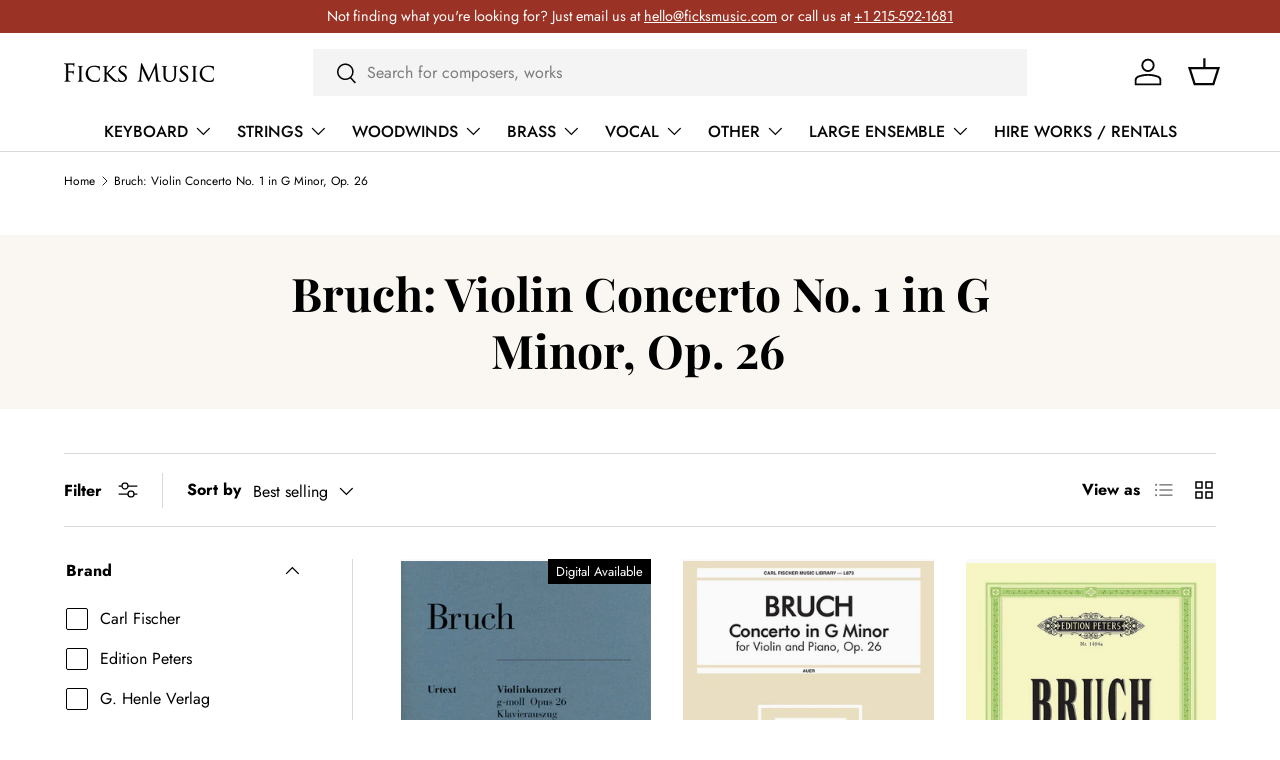

--- FILE ---
content_type: text/html; charset=utf-8
request_url: https://www.ficksmusic.com/collections/bruch-violin-concerto-no-1-in-g-minor-op-26
body_size: 30059
content:
<!doctype html>
<html class="no-js" lang="en" dir="ltr">
<head><meta charset="utf-8">
<meta name="viewport" content="width=device-width,initial-scale=1">
<title>Bruch: Violin Concerto No. 1 in G Minor, Op. 26 &ndash; Ficks Music</title><link rel="canonical" href="https://www.ficksmusic.com/collections/bruch-violin-concerto-no-1-in-g-minor-op-26"><link rel="icon" href="//www.ficksmusic.com/cdn/shop/files/favicon.png?crop=center&height=48&v=1713551982&width=48" type="image/png">
  <link rel="apple-touch-icon" href="//www.ficksmusic.com/cdn/shop/files/favicon.png?crop=center&height=180&v=1713551982&width=180"><meta name="description" content="Shop all of the editions containing Bruch&#39;s Violin Concerto No. 1 in G Minor, Op. 26 -- G. Henle Verlag, Edition Peters, Breitkopf &amp; Härtel, and more!"><meta property="og:site_name" content="Ficks Music">
<meta property="og:url" content="https://www.ficksmusic.com/collections/bruch-violin-concerto-no-1-in-g-minor-op-26">
<meta property="og:title" content="Bruch: Violin Concerto No. 1 in G Minor, Op. 26">
<meta property="og:type" content="product.group">
<meta property="og:description" content="Shop all of the editions containing Bruch&#39;s Violin Concerto No. 1 in G Minor, Op. 26 -- G. Henle Verlag, Edition Peters, Breitkopf &amp; Härtel, and more!"><meta name="twitter:card" content="summary_large_image">
<meta name="twitter:title" content="Bruch: Violin Concerto No. 1 in G Minor, Op. 26">
<meta name="twitter:description" content="Shop all of the editions containing Bruch&#39;s Violin Concerto No. 1 in G Minor, Op. 26 -- G. Henle Verlag, Edition Peters, Breitkopf &amp; Härtel, and more!">
<link rel="preload" href="//www.ficksmusic.com/cdn/shop/t/103/assets/main.css?v=160821712262478566341766500176" as="style"><style data-shopify>
@font-face {
  font-family: Jost;
  font-weight: 400;
  font-style: normal;
  font-display: swap;
  src: url("//www.ficksmusic.com/cdn/fonts/jost/jost_n4.d47a1b6347ce4a4c9f437608011273009d91f2b7.woff2") format("woff2"),
       url("//www.ficksmusic.com/cdn/fonts/jost/jost_n4.791c46290e672b3f85c3d1c651ef2efa3819eadd.woff") format("woff");
}
@font-face {
  font-family: Jost;
  font-weight: 700;
  font-style: normal;
  font-display: swap;
  src: url("//www.ficksmusic.com/cdn/fonts/jost/jost_n7.921dc18c13fa0b0c94c5e2517ffe06139c3615a3.woff2") format("woff2"),
       url("//www.ficksmusic.com/cdn/fonts/jost/jost_n7.cbfc16c98c1e195f46c536e775e4e959c5f2f22b.woff") format("woff");
}
@font-face {
  font-family: Jost;
  font-weight: 400;
  font-style: italic;
  font-display: swap;
  src: url("//www.ficksmusic.com/cdn/fonts/jost/jost_i4.b690098389649750ada222b9763d55796c5283a5.woff2") format("woff2"),
       url("//www.ficksmusic.com/cdn/fonts/jost/jost_i4.fd766415a47e50b9e391ae7ec04e2ae25e7e28b0.woff") format("woff");
}
@font-face {
  font-family: Jost;
  font-weight: 700;
  font-style: italic;
  font-display: swap;
  src: url("//www.ficksmusic.com/cdn/fonts/jost/jost_i7.d8201b854e41e19d7ed9b1a31fe4fe71deea6d3f.woff2") format("woff2"),
       url("//www.ficksmusic.com/cdn/fonts/jost/jost_i7.eae515c34e26b6c853efddc3fc0c552e0de63757.woff") format("woff");
}
@font-face {
  font-family: "Playfair Display";
  font-weight: 700;
  font-style: normal;
  font-display: swap;
  src: url("//www.ficksmusic.com/cdn/fonts/playfair_display/playfairdisplay_n7.592b3435e0fff3f50b26d410c73ae7ec893f6910.woff2") format("woff2"),
       url("//www.ficksmusic.com/cdn/fonts/playfair_display/playfairdisplay_n7.998b1417dec711058cce2abb61a0b8c59066498f.woff") format("woff");
}
@font-face {
  font-family: Jost;
  font-weight: 500;
  font-style: normal;
  font-display: swap;
  src: url("//www.ficksmusic.com/cdn/fonts/jost/jost_n5.7c8497861ffd15f4e1284cd221f14658b0e95d61.woff2") format("woff2"),
       url("//www.ficksmusic.com/cdn/fonts/jost/jost_n5.fb6a06896db583cc2df5ba1b30d9c04383119dd9.woff") format("woff");
}
:root {
      --bg-color: 255 255 255 / 1.0;
      --bg-color-og: 255 255 255 / 1.0;
      --heading-color: 0 0 0;
      --text-color: 0 0 0;
      --text-color-og: 0 0 0;
      --scrollbar-color: 0 0 0;
      --link-color: 2 7 93;
      --link-color-og: 2 7 93;
      --star-color: 218 165 32;--swatch-border-color-default: 204 204 204;
        --swatch-border-color-active: 128 128 128;
        --swatch-card-size: 24px;
        --swatch-variant-picker-size: 64px;--color-scheme-1-bg: 244 244 244 / 1.0;
      --color-scheme-1-grad: linear-gradient(180deg, rgba(244, 244, 244, 1), rgba(244, 244, 244, 1) 100%);
      --color-scheme-1-heading: 0 0 0;
      --color-scheme-1-text: 0 0 0;
      --color-scheme-1-btn-bg: 255 88 13;
      --color-scheme-1-btn-text: 255 255 255;
      --color-scheme-1-btn-bg-hover: 255 124 64;--color-scheme-2-bg: 42 43 42 / 1.0;
      --color-scheme-2-grad: linear-gradient(225deg, rgba(51, 59, 67, 0.88) 8%, rgba(41, 47, 54, 1) 56%, rgba(20, 20, 20, 1) 92%);
      --color-scheme-2-heading: 255 88 13;
      --color-scheme-2-text: 255 255 255;
      --color-scheme-2-btn-bg: 255 88 13;
      --color-scheme-2-btn-text: 255 255 255;
      --color-scheme-2-btn-bg-hover: 255 124 64;--color-scheme-3-bg: 255 88 13 / 1.0;
      --color-scheme-3-grad: linear-gradient(46deg, rgba(234, 73, 0, 1) 8%, rgba(234, 73, 0, 1) 32%, rgba(255, 88, 13, 0.88) 92%);
      --color-scheme-3-heading: 255 255 255;
      --color-scheme-3-text: 255 255 255;
      --color-scheme-3-btn-bg: 42 43 42;
      --color-scheme-3-btn-text: 255 255 255;
      --color-scheme-3-btn-bg-hover: 82 83 82;

      --drawer-bg-color: 255 255 255 / 1.0;
      --drawer-text-color: 42 43 42;

      --panel-bg-color: 244 244 244 / 1.0;
      --panel-heading-color: 42 43 42;
      --panel-text-color: 42 43 42;

      --in-stock-text-color: 44 126 63;
      --low-stock-text-color: 210 134 26;
      --very-low-stock-text-color: 180 12 28;
      --no-stock-text-color: 119 119 119;
      --no-stock-backordered-text-color: 119 119 119;

      --error-bg-color: 252 237 238;
      --error-text-color: 180 12 28;
      --success-bg-color: 232 246 234;
      --success-text-color: 44 126 63;
      --info-bg-color: 228 237 250;
      --info-text-color: 26 102 210;

      --heading-font-family: "Playfair Display", serif;
      --heading-font-style: normal;
      --heading-font-weight: 700;
      --heading-scale-start: 4;

      --navigation-font-family: Jost, sans-serif;
      --navigation-font-style: normal;
      --navigation-font-weight: 500;--heading-text-transform: none;
--subheading-text-transform: none;
      --body-font-family: Jost, sans-serif;
      --body-font-style: normal;
      --body-font-weight: 400;
      --body-font-size: 16;

      --section-gap: 32;
      --heading-gap: calc(8 * var(--space-unit));--heading-gap: calc(6 * var(--space-unit));--grid-column-gap: 20px;--btn-bg-color: 154 51 37;
      --btn-bg-hover-color: 180 87 74;
      --btn-text-color: 255 255 255;
      --btn-bg-color-og: 154 51 37;
      --btn-text-color-og: 255 255 255;
      --btn-alt-bg-color: 255 255 255;
      --btn-alt-bg-alpha: 1.0;
      --btn-alt-text-color: 54 69 79;
      --btn-border-width: 1px;
      --btn-padding-y: 12px;

      

      --btn-lg-border-radius: 50%;
      --btn-icon-border-radius: 50%;
      --input-with-btn-inner-radius: var(--btn-border-radius);

      --input-bg-color: 255 255 255 / 1.0;
      --input-text-color: 0 0 0;
      --input-border-width: 1px;
      --input-border-radius: 0px;
      --textarea-border-radius: 0px;
      --input-bg-color-diff-3: #f7f7f7;
      --input-bg-color-diff-6: #f0f0f0;

      --modal-border-radius: 0px;
      --modal-overlay-color: 0 0 0;
      --modal-overlay-opacity: 0.4;
      --drawer-border-radius: 0px;
      --overlay-border-radius: 0px;

      --custom-label-bg-color: 13 44 84 / 1.0;
      --custom-label-text-color: 255 255 255 / 1.0;--sale-label-bg-color: 154 51 37 / 1.0;
      --sale-label-text-color: 255 255 255 / 1.0;--sold-out-label-bg-color: 42 43 42 / 1.0;
      --sold-out-label-text-color: 255 255 255 / 1.0;--new-label-bg-color: 127 184 0 / 1.0;
      --new-label-text-color: 255 255 255 / 1.0;--preorder-label-bg-color: 0 166 237 / 1.0;
      --preorder-label-text-color: 255 255 255 / 1.0;

      --collection-label-color: 0 126 18 / 1.0;

      --page-width: 1260px;
      --gutter-sm: 20px;
      --gutter-md: 32px;
      --gutter-lg: 64px;

      --payment-terms-bg-color: #ffffff;

      --coll-card-bg-color: #F9F9F9;
      --coll-card-border-color: #f2f2f2;

      --card-highlight-bg-color: #F9F9F9;
      --card-highlight-text-color: 85 85 85;
      --card-highlight-border-color: #E1E1E1;--blend-bg-color: #fafafa;
        
          --aos-animate-duration: 0.6s;
        

        
          --aos-min-width: 0;
        
      

      --reading-width: 48em;
    }

    @media (max-width: 769px) {
      :root {
        --reading-width: 36em;
      }
    }
  </style><link rel="stylesheet" href="//www.ficksmusic.com/cdn/shop/t/103/assets/main.css?v=160821712262478566341766500176">
  <script src="//www.ficksmusic.com/cdn/shop/t/103/assets/main.js?v=102719207125010519441766500177" defer="defer"></script><link rel="preload" href="//www.ficksmusic.com/cdn/fonts/jost/jost_n4.d47a1b6347ce4a4c9f437608011273009d91f2b7.woff2" as="font" type="font/woff2" crossorigin fetchpriority="high"><link rel="preload" href="//www.ficksmusic.com/cdn/fonts/playfair_display/playfairdisplay_n7.592b3435e0fff3f50b26d410c73ae7ec893f6910.woff2" as="font" type="font/woff2" crossorigin fetchpriority="high"><script>window.performance && window.performance.mark && window.performance.mark('shopify.content_for_header.start');</script><meta name="google-site-verification" content="qwOYQv_0K44lSUBXp_PIPDzxXQ9dhE8LZrPm6B7vJfs">
<meta name="google-site-verification" content="-91co-9p-qY9Bt_y8XpkA5PNa5ezICWLDpnB78EIk_g">
<meta name="facebook-domain-verification" content="1679vatcsg4966o1qnyavbye4g4r8a">
<meta id="shopify-digital-wallet" name="shopify-digital-wallet" content="/9001828/digital_wallets/dialog">
<meta name="shopify-checkout-api-token" content="d73bba150780ba27831f476f5e0569eb">
<meta id="in-context-paypal-metadata" data-shop-id="9001828" data-venmo-supported="false" data-environment="production" data-locale="en_US" data-paypal-v4="true" data-currency="USD">
<link rel="alternate" type="application/atom+xml" title="Feed" href="/collections/bruch-violin-concerto-no-1-in-g-minor-op-26.atom" />
<link rel="alternate" hreflang="x-default" href="https://www.ficksmusic.com/collections/bruch-violin-concerto-no-1-in-g-minor-op-26">
<link rel="alternate" hreflang="en" href="https://www.ficksmusic.com/collections/bruch-violin-concerto-no-1-in-g-minor-op-26">
<link rel="alternate" hreflang="zh-Hans" href="https://www.ficksmusic.com/zh/collections/bruch-violin-concerto-no-1-in-g-minor-op-26">
<link rel="alternate" hreflang="pt" href="https://www.ficksmusic.com/pt/collections/bruch-violin-concerto-no-1-in-g-minor-op-26">
<link rel="alternate" hreflang="fr" href="https://www.ficksmusic.com/fr/collections/bruch-violin-concerto-no-1-in-g-minor-op-26">
<link rel="alternate" hreflang="ja" href="https://www.ficksmusic.com/ja/collections/bruch-violin-concerto-no-1-in-g-minor-op-26">
<link rel="alternate" hreflang="es" href="https://www.ficksmusic.com/es/collections/bruch-violin-concerto-no-1-in-g-minor-op-26">
<link rel="alternate" hreflang="zh-Hans-AD" href="https://www.ficksmusic.com/zh/collections/bruch-violin-concerto-no-1-in-g-minor-op-26">
<link rel="alternate" hreflang="zh-Hans-AE" href="https://www.ficksmusic.com/zh/collections/bruch-violin-concerto-no-1-in-g-minor-op-26">
<link rel="alternate" hreflang="zh-Hans-AG" href="https://www.ficksmusic.com/zh/collections/bruch-violin-concerto-no-1-in-g-minor-op-26">
<link rel="alternate" hreflang="zh-Hans-AI" href="https://www.ficksmusic.com/zh/collections/bruch-violin-concerto-no-1-in-g-minor-op-26">
<link rel="alternate" hreflang="zh-Hans-AL" href="https://www.ficksmusic.com/zh/collections/bruch-violin-concerto-no-1-in-g-minor-op-26">
<link rel="alternate" hreflang="zh-Hans-AM" href="https://www.ficksmusic.com/zh/collections/bruch-violin-concerto-no-1-in-g-minor-op-26">
<link rel="alternate" hreflang="zh-Hans-AO" href="https://www.ficksmusic.com/zh/collections/bruch-violin-concerto-no-1-in-g-minor-op-26">
<link rel="alternate" hreflang="zh-Hans-AR" href="https://www.ficksmusic.com/zh/collections/bruch-violin-concerto-no-1-in-g-minor-op-26">
<link rel="alternate" hreflang="zh-Hans-AT" href="https://www.ficksmusic.com/zh/collections/bruch-violin-concerto-no-1-in-g-minor-op-26">
<link rel="alternate" hreflang="zh-Hans-AU" href="https://www.ficksmusic.com/zh/collections/bruch-violin-concerto-no-1-in-g-minor-op-26">
<link rel="alternate" hreflang="zh-Hans-AW" href="https://www.ficksmusic.com/zh/collections/bruch-violin-concerto-no-1-in-g-minor-op-26">
<link rel="alternate" hreflang="zh-Hans-AZ" href="https://www.ficksmusic.com/zh/collections/bruch-violin-concerto-no-1-in-g-minor-op-26">
<link rel="alternate" hreflang="zh-Hans-BA" href="https://www.ficksmusic.com/zh/collections/bruch-violin-concerto-no-1-in-g-minor-op-26">
<link rel="alternate" hreflang="zh-Hans-BB" href="https://www.ficksmusic.com/zh/collections/bruch-violin-concerto-no-1-in-g-minor-op-26">
<link rel="alternate" hreflang="zh-Hans-BD" href="https://www.ficksmusic.com/zh/collections/bruch-violin-concerto-no-1-in-g-minor-op-26">
<link rel="alternate" hreflang="zh-Hans-BE" href="https://www.ficksmusic.com/zh/collections/bruch-violin-concerto-no-1-in-g-minor-op-26">
<link rel="alternate" hreflang="zh-Hans-BF" href="https://www.ficksmusic.com/zh/collections/bruch-violin-concerto-no-1-in-g-minor-op-26">
<link rel="alternate" hreflang="zh-Hans-BG" href="https://www.ficksmusic.com/zh/collections/bruch-violin-concerto-no-1-in-g-minor-op-26">
<link rel="alternate" hreflang="zh-Hans-BH" href="https://www.ficksmusic.com/zh/collections/bruch-violin-concerto-no-1-in-g-minor-op-26">
<link rel="alternate" hreflang="zh-Hans-BI" href="https://www.ficksmusic.com/zh/collections/bruch-violin-concerto-no-1-in-g-minor-op-26">
<link rel="alternate" hreflang="zh-Hans-BJ" href="https://www.ficksmusic.com/zh/collections/bruch-violin-concerto-no-1-in-g-minor-op-26">
<link rel="alternate" hreflang="zh-Hans-BL" href="https://www.ficksmusic.com/zh/collections/bruch-violin-concerto-no-1-in-g-minor-op-26">
<link rel="alternate" hreflang="zh-Hans-BM" href="https://www.ficksmusic.com/zh/collections/bruch-violin-concerto-no-1-in-g-minor-op-26">
<link rel="alternate" hreflang="zh-Hans-BN" href="https://www.ficksmusic.com/zh/collections/bruch-violin-concerto-no-1-in-g-minor-op-26">
<link rel="alternate" hreflang="zh-Hans-BO" href="https://www.ficksmusic.com/zh/collections/bruch-violin-concerto-no-1-in-g-minor-op-26">
<link rel="alternate" hreflang="zh-Hans-BQ" href="https://www.ficksmusic.com/zh/collections/bruch-violin-concerto-no-1-in-g-minor-op-26">
<link rel="alternate" hreflang="zh-Hans-BR" href="https://www.ficksmusic.com/zh/collections/bruch-violin-concerto-no-1-in-g-minor-op-26">
<link rel="alternate" hreflang="zh-Hans-BS" href="https://www.ficksmusic.com/zh/collections/bruch-violin-concerto-no-1-in-g-minor-op-26">
<link rel="alternate" hreflang="zh-Hans-BW" href="https://www.ficksmusic.com/zh/collections/bruch-violin-concerto-no-1-in-g-minor-op-26">
<link rel="alternate" hreflang="zh-Hans-BZ" href="https://www.ficksmusic.com/zh/collections/bruch-violin-concerto-no-1-in-g-minor-op-26">
<link rel="alternate" hreflang="zh-Hans-CA" href="https://www.ficksmusic.com/zh/collections/bruch-violin-concerto-no-1-in-g-minor-op-26">
<link rel="alternate" hreflang="zh-Hans-CH" href="https://www.ficksmusic.com/zh/collections/bruch-violin-concerto-no-1-in-g-minor-op-26">
<link rel="alternate" hreflang="zh-Hans-CK" href="https://www.ficksmusic.com/zh/collections/bruch-violin-concerto-no-1-in-g-minor-op-26">
<link rel="alternate" hreflang="zh-Hans-CL" href="https://www.ficksmusic.com/zh/collections/bruch-violin-concerto-no-1-in-g-minor-op-26">
<link rel="alternate" hreflang="zh-Hans-CM" href="https://www.ficksmusic.com/zh/collections/bruch-violin-concerto-no-1-in-g-minor-op-26">
<link rel="alternate" hreflang="zh-Hans-CN" href="https://www.ficksmusic.com/zh/collections/bruch-violin-concerto-no-1-in-g-minor-op-26">
<link rel="alternate" hreflang="zh-Hans-CO" href="https://www.ficksmusic.com/zh/collections/bruch-violin-concerto-no-1-in-g-minor-op-26">
<link rel="alternate" hreflang="zh-Hans-CR" href="https://www.ficksmusic.com/zh/collections/bruch-violin-concerto-no-1-in-g-minor-op-26">
<link rel="alternate" hreflang="zh-Hans-CV" href="https://www.ficksmusic.com/zh/collections/bruch-violin-concerto-no-1-in-g-minor-op-26">
<link rel="alternate" hreflang="zh-Hans-CW" href="https://www.ficksmusic.com/zh/collections/bruch-violin-concerto-no-1-in-g-minor-op-26">
<link rel="alternate" hreflang="zh-Hans-CY" href="https://www.ficksmusic.com/zh/collections/bruch-violin-concerto-no-1-in-g-minor-op-26">
<link rel="alternate" hreflang="zh-Hans-CZ" href="https://www.ficksmusic.com/zh/collections/bruch-violin-concerto-no-1-in-g-minor-op-26">
<link rel="alternate" hreflang="zh-Hans-DE" href="https://www.ficksmusic.com/zh/collections/bruch-violin-concerto-no-1-in-g-minor-op-26">
<link rel="alternate" hreflang="zh-Hans-DJ" href="https://www.ficksmusic.com/zh/collections/bruch-violin-concerto-no-1-in-g-minor-op-26">
<link rel="alternate" hreflang="zh-Hans-DK" href="https://www.ficksmusic.com/zh/collections/bruch-violin-concerto-no-1-in-g-minor-op-26">
<link rel="alternate" hreflang="zh-Hans-DM" href="https://www.ficksmusic.com/zh/collections/bruch-violin-concerto-no-1-in-g-minor-op-26">
<link rel="alternate" hreflang="zh-Hans-DO" href="https://www.ficksmusic.com/zh/collections/bruch-violin-concerto-no-1-in-g-minor-op-26">
<link rel="alternate" hreflang="zh-Hans-DZ" href="https://www.ficksmusic.com/zh/collections/bruch-violin-concerto-no-1-in-g-minor-op-26">
<link rel="alternate" hreflang="zh-Hans-EC" href="https://www.ficksmusic.com/zh/collections/bruch-violin-concerto-no-1-in-g-minor-op-26">
<link rel="alternate" hreflang="zh-Hans-EE" href="https://www.ficksmusic.com/zh/collections/bruch-violin-concerto-no-1-in-g-minor-op-26">
<link rel="alternate" hreflang="zh-Hans-EG" href="https://www.ficksmusic.com/zh/collections/bruch-violin-concerto-no-1-in-g-minor-op-26">
<link rel="alternate" hreflang="zh-Hans-ES" href="https://www.ficksmusic.com/zh/collections/bruch-violin-concerto-no-1-in-g-minor-op-26">
<link rel="alternate" hreflang="zh-Hans-ET" href="https://www.ficksmusic.com/zh/collections/bruch-violin-concerto-no-1-in-g-minor-op-26">
<link rel="alternate" hreflang="zh-Hans-FI" href="https://www.ficksmusic.com/zh/collections/bruch-violin-concerto-no-1-in-g-minor-op-26">
<link rel="alternate" hreflang="zh-Hans-FJ" href="https://www.ficksmusic.com/zh/collections/bruch-violin-concerto-no-1-in-g-minor-op-26">
<link rel="alternate" hreflang="zh-Hans-FK" href="https://www.ficksmusic.com/zh/collections/bruch-violin-concerto-no-1-in-g-minor-op-26">
<link rel="alternate" hreflang="zh-Hans-FO" href="https://www.ficksmusic.com/zh/collections/bruch-violin-concerto-no-1-in-g-minor-op-26">
<link rel="alternate" hreflang="zh-Hans-FR" href="https://www.ficksmusic.com/zh/collections/bruch-violin-concerto-no-1-in-g-minor-op-26">
<link rel="alternate" hreflang="zh-Hans-GA" href="https://www.ficksmusic.com/zh/collections/bruch-violin-concerto-no-1-in-g-minor-op-26">
<link rel="alternate" hreflang="zh-Hans-GB" href="https://www.ficksmusic.com/zh/collections/bruch-violin-concerto-no-1-in-g-minor-op-26">
<link rel="alternate" hreflang="zh-Hans-GD" href="https://www.ficksmusic.com/zh/collections/bruch-violin-concerto-no-1-in-g-minor-op-26">
<link rel="alternate" hreflang="zh-Hans-GE" href="https://www.ficksmusic.com/zh/collections/bruch-violin-concerto-no-1-in-g-minor-op-26">
<link rel="alternate" hreflang="zh-Hans-GF" href="https://www.ficksmusic.com/zh/collections/bruch-violin-concerto-no-1-in-g-minor-op-26">
<link rel="alternate" hreflang="zh-Hans-GG" href="https://www.ficksmusic.com/zh/collections/bruch-violin-concerto-no-1-in-g-minor-op-26">
<link rel="alternate" hreflang="zh-Hans-GH" href="https://www.ficksmusic.com/zh/collections/bruch-violin-concerto-no-1-in-g-minor-op-26">
<link rel="alternate" hreflang="zh-Hans-GI" href="https://www.ficksmusic.com/zh/collections/bruch-violin-concerto-no-1-in-g-minor-op-26">
<link rel="alternate" hreflang="zh-Hans-GL" href="https://www.ficksmusic.com/zh/collections/bruch-violin-concerto-no-1-in-g-minor-op-26">
<link rel="alternate" hreflang="zh-Hans-GM" href="https://www.ficksmusic.com/zh/collections/bruch-violin-concerto-no-1-in-g-minor-op-26">
<link rel="alternate" hreflang="zh-Hans-GN" href="https://www.ficksmusic.com/zh/collections/bruch-violin-concerto-no-1-in-g-minor-op-26">
<link rel="alternate" hreflang="zh-Hans-GP" href="https://www.ficksmusic.com/zh/collections/bruch-violin-concerto-no-1-in-g-minor-op-26">
<link rel="alternate" hreflang="zh-Hans-GQ" href="https://www.ficksmusic.com/zh/collections/bruch-violin-concerto-no-1-in-g-minor-op-26">
<link rel="alternate" hreflang="zh-Hans-GR" href="https://www.ficksmusic.com/zh/collections/bruch-violin-concerto-no-1-in-g-minor-op-26">
<link rel="alternate" hreflang="zh-Hans-GT" href="https://www.ficksmusic.com/zh/collections/bruch-violin-concerto-no-1-in-g-minor-op-26">
<link rel="alternate" hreflang="zh-Hans-GW" href="https://www.ficksmusic.com/zh/collections/bruch-violin-concerto-no-1-in-g-minor-op-26">
<link rel="alternate" hreflang="zh-Hans-GY" href="https://www.ficksmusic.com/zh/collections/bruch-violin-concerto-no-1-in-g-minor-op-26">
<link rel="alternate" hreflang="zh-Hans-HK" href="https://www.ficksmusic.com/zh/collections/bruch-violin-concerto-no-1-in-g-minor-op-26">
<link rel="alternate" hreflang="zh-Hans-HN" href="https://www.ficksmusic.com/zh/collections/bruch-violin-concerto-no-1-in-g-minor-op-26">
<link rel="alternate" hreflang="zh-Hans-HR" href="https://www.ficksmusic.com/zh/collections/bruch-violin-concerto-no-1-in-g-minor-op-26">
<link rel="alternate" hreflang="zh-Hans-HT" href="https://www.ficksmusic.com/zh/collections/bruch-violin-concerto-no-1-in-g-minor-op-26">
<link rel="alternate" hreflang="zh-Hans-HU" href="https://www.ficksmusic.com/zh/collections/bruch-violin-concerto-no-1-in-g-minor-op-26">
<link rel="alternate" hreflang="zh-Hans-ID" href="https://www.ficksmusic.com/zh/collections/bruch-violin-concerto-no-1-in-g-minor-op-26">
<link rel="alternate" hreflang="zh-Hans-IE" href="https://www.ficksmusic.com/zh/collections/bruch-violin-concerto-no-1-in-g-minor-op-26">
<link rel="alternate" hreflang="zh-Hans-IL" href="https://www.ficksmusic.com/zh/collections/bruch-violin-concerto-no-1-in-g-minor-op-26">
<link rel="alternate" hreflang="zh-Hans-IN" href="https://www.ficksmusic.com/zh/collections/bruch-violin-concerto-no-1-in-g-minor-op-26">
<link rel="alternate" hreflang="zh-Hans-IS" href="https://www.ficksmusic.com/zh/collections/bruch-violin-concerto-no-1-in-g-minor-op-26">
<link rel="alternate" hreflang="zh-Hans-IT" href="https://www.ficksmusic.com/zh/collections/bruch-violin-concerto-no-1-in-g-minor-op-26">
<link rel="alternate" hreflang="zh-Hans-JE" href="https://www.ficksmusic.com/zh/collections/bruch-violin-concerto-no-1-in-g-minor-op-26">
<link rel="alternate" hreflang="zh-Hans-JM" href="https://www.ficksmusic.com/zh/collections/bruch-violin-concerto-no-1-in-g-minor-op-26">
<link rel="alternate" hreflang="zh-Hans-JO" href="https://www.ficksmusic.com/zh/collections/bruch-violin-concerto-no-1-in-g-minor-op-26">
<link rel="alternate" hreflang="zh-Hans-JP" href="https://www.ficksmusic.com/zh/collections/bruch-violin-concerto-no-1-in-g-minor-op-26">
<link rel="alternate" hreflang="zh-Hans-KE" href="https://www.ficksmusic.com/zh/collections/bruch-violin-concerto-no-1-in-g-minor-op-26">
<link rel="alternate" hreflang="zh-Hans-KG" href="https://www.ficksmusic.com/zh/collections/bruch-violin-concerto-no-1-in-g-minor-op-26">
<link rel="alternate" hreflang="zh-Hans-KH" href="https://www.ficksmusic.com/zh/collections/bruch-violin-concerto-no-1-in-g-minor-op-26">
<link rel="alternate" hreflang="zh-Hans-KI" href="https://www.ficksmusic.com/zh/collections/bruch-violin-concerto-no-1-in-g-minor-op-26">
<link rel="alternate" hreflang="zh-Hans-KM" href="https://www.ficksmusic.com/zh/collections/bruch-violin-concerto-no-1-in-g-minor-op-26">
<link rel="alternate" hreflang="zh-Hans-KN" href="https://www.ficksmusic.com/zh/collections/bruch-violin-concerto-no-1-in-g-minor-op-26">
<link rel="alternate" hreflang="zh-Hans-KR" href="https://www.ficksmusic.com/zh/collections/bruch-violin-concerto-no-1-in-g-minor-op-26">
<link rel="alternate" hreflang="zh-Hans-KW" href="https://www.ficksmusic.com/zh/collections/bruch-violin-concerto-no-1-in-g-minor-op-26">
<link rel="alternate" hreflang="zh-Hans-KY" href="https://www.ficksmusic.com/zh/collections/bruch-violin-concerto-no-1-in-g-minor-op-26">
<link rel="alternate" hreflang="zh-Hans-KZ" href="https://www.ficksmusic.com/zh/collections/bruch-violin-concerto-no-1-in-g-minor-op-26">
<link rel="alternate" hreflang="zh-Hans-LA" href="https://www.ficksmusic.com/zh/collections/bruch-violin-concerto-no-1-in-g-minor-op-26">
<link rel="alternate" hreflang="zh-Hans-LC" href="https://www.ficksmusic.com/zh/collections/bruch-violin-concerto-no-1-in-g-minor-op-26">
<link rel="alternate" hreflang="zh-Hans-LI" href="https://www.ficksmusic.com/zh/collections/bruch-violin-concerto-no-1-in-g-minor-op-26">
<link rel="alternate" hreflang="zh-Hans-LK" href="https://www.ficksmusic.com/zh/collections/bruch-violin-concerto-no-1-in-g-minor-op-26">
<link rel="alternate" hreflang="zh-Hans-LS" href="https://www.ficksmusic.com/zh/collections/bruch-violin-concerto-no-1-in-g-minor-op-26">
<link rel="alternate" hreflang="zh-Hans-LT" href="https://www.ficksmusic.com/zh/collections/bruch-violin-concerto-no-1-in-g-minor-op-26">
<link rel="alternate" hreflang="zh-Hans-LU" href="https://www.ficksmusic.com/zh/collections/bruch-violin-concerto-no-1-in-g-minor-op-26">
<link rel="alternate" hreflang="zh-Hans-LV" href="https://www.ficksmusic.com/zh/collections/bruch-violin-concerto-no-1-in-g-minor-op-26">
<link rel="alternate" hreflang="zh-Hans-MA" href="https://www.ficksmusic.com/zh/collections/bruch-violin-concerto-no-1-in-g-minor-op-26">
<link rel="alternate" hreflang="zh-Hans-MC" href="https://www.ficksmusic.com/zh/collections/bruch-violin-concerto-no-1-in-g-minor-op-26">
<link rel="alternate" hreflang="zh-Hans-MD" href="https://www.ficksmusic.com/zh/collections/bruch-violin-concerto-no-1-in-g-minor-op-26">
<link rel="alternate" hreflang="zh-Hans-ME" href="https://www.ficksmusic.com/zh/collections/bruch-violin-concerto-no-1-in-g-minor-op-26">
<link rel="alternate" hreflang="zh-Hans-MF" href="https://www.ficksmusic.com/zh/collections/bruch-violin-concerto-no-1-in-g-minor-op-26">
<link rel="alternate" hreflang="zh-Hans-MG" href="https://www.ficksmusic.com/zh/collections/bruch-violin-concerto-no-1-in-g-minor-op-26">
<link rel="alternate" hreflang="zh-Hans-MK" href="https://www.ficksmusic.com/zh/collections/bruch-violin-concerto-no-1-in-g-minor-op-26">
<link rel="alternate" hreflang="zh-Hans-MN" href="https://www.ficksmusic.com/zh/collections/bruch-violin-concerto-no-1-in-g-minor-op-26">
<link rel="alternate" hreflang="zh-Hans-MO" href="https://www.ficksmusic.com/zh/collections/bruch-violin-concerto-no-1-in-g-minor-op-26">
<link rel="alternate" hreflang="zh-Hans-MQ" href="https://www.ficksmusic.com/zh/collections/bruch-violin-concerto-no-1-in-g-minor-op-26">
<link rel="alternate" hreflang="zh-Hans-MR" href="https://www.ficksmusic.com/zh/collections/bruch-violin-concerto-no-1-in-g-minor-op-26">
<link rel="alternate" hreflang="zh-Hans-MS" href="https://www.ficksmusic.com/zh/collections/bruch-violin-concerto-no-1-in-g-minor-op-26">
<link rel="alternate" hreflang="zh-Hans-MT" href="https://www.ficksmusic.com/zh/collections/bruch-violin-concerto-no-1-in-g-minor-op-26">
<link rel="alternate" hreflang="zh-Hans-MU" href="https://www.ficksmusic.com/zh/collections/bruch-violin-concerto-no-1-in-g-minor-op-26">
<link rel="alternate" hreflang="zh-Hans-MV" href="https://www.ficksmusic.com/zh/collections/bruch-violin-concerto-no-1-in-g-minor-op-26">
<link rel="alternate" hreflang="zh-Hans-MW" href="https://www.ficksmusic.com/zh/collections/bruch-violin-concerto-no-1-in-g-minor-op-26">
<link rel="alternate" hreflang="zh-Hans-MX" href="https://www.ficksmusic.com/zh/collections/bruch-violin-concerto-no-1-in-g-minor-op-26">
<link rel="alternate" hreflang="zh-Hans-MY" href="https://www.ficksmusic.com/zh/collections/bruch-violin-concerto-no-1-in-g-minor-op-26">
<link rel="alternate" hreflang="zh-Hans-MZ" href="https://www.ficksmusic.com/zh/collections/bruch-violin-concerto-no-1-in-g-minor-op-26">
<link rel="alternate" hreflang="zh-Hans-NA" href="https://www.ficksmusic.com/zh/collections/bruch-violin-concerto-no-1-in-g-minor-op-26">
<link rel="alternate" hreflang="zh-Hans-NC" href="https://www.ficksmusic.com/zh/collections/bruch-violin-concerto-no-1-in-g-minor-op-26">
<link rel="alternate" hreflang="zh-Hans-NG" href="https://www.ficksmusic.com/zh/collections/bruch-violin-concerto-no-1-in-g-minor-op-26">
<link rel="alternate" hreflang="zh-Hans-NI" href="https://www.ficksmusic.com/zh/collections/bruch-violin-concerto-no-1-in-g-minor-op-26">
<link rel="alternate" hreflang="zh-Hans-NL" href="https://www.ficksmusic.com/zh/collections/bruch-violin-concerto-no-1-in-g-minor-op-26">
<link rel="alternate" hreflang="zh-Hans-NO" href="https://www.ficksmusic.com/zh/collections/bruch-violin-concerto-no-1-in-g-minor-op-26">
<link rel="alternate" hreflang="zh-Hans-NP" href="https://www.ficksmusic.com/zh/collections/bruch-violin-concerto-no-1-in-g-minor-op-26">
<link rel="alternate" hreflang="zh-Hans-NR" href="https://www.ficksmusic.com/zh/collections/bruch-violin-concerto-no-1-in-g-minor-op-26">
<link rel="alternate" hreflang="zh-Hans-NU" href="https://www.ficksmusic.com/zh/collections/bruch-violin-concerto-no-1-in-g-minor-op-26">
<link rel="alternate" hreflang="zh-Hans-NZ" href="https://www.ficksmusic.com/zh/collections/bruch-violin-concerto-no-1-in-g-minor-op-26">
<link rel="alternate" hreflang="zh-Hans-OM" href="https://www.ficksmusic.com/zh/collections/bruch-violin-concerto-no-1-in-g-minor-op-26">
<link rel="alternate" hreflang="zh-Hans-PA" href="https://www.ficksmusic.com/zh/collections/bruch-violin-concerto-no-1-in-g-minor-op-26">
<link rel="alternate" hreflang="zh-Hans-PE" href="https://www.ficksmusic.com/zh/collections/bruch-violin-concerto-no-1-in-g-minor-op-26">
<link rel="alternate" hreflang="zh-Hans-PF" href="https://www.ficksmusic.com/zh/collections/bruch-violin-concerto-no-1-in-g-minor-op-26">
<link rel="alternate" hreflang="zh-Hans-PG" href="https://www.ficksmusic.com/zh/collections/bruch-violin-concerto-no-1-in-g-minor-op-26">
<link rel="alternate" hreflang="zh-Hans-PH" href="https://www.ficksmusic.com/zh/collections/bruch-violin-concerto-no-1-in-g-minor-op-26">
<link rel="alternate" hreflang="zh-Hans-PK" href="https://www.ficksmusic.com/zh/collections/bruch-violin-concerto-no-1-in-g-minor-op-26">
<link rel="alternate" hreflang="zh-Hans-PL" href="https://www.ficksmusic.com/zh/collections/bruch-violin-concerto-no-1-in-g-minor-op-26">
<link rel="alternate" hreflang="zh-Hans-PT" href="https://www.ficksmusic.com/zh/collections/bruch-violin-concerto-no-1-in-g-minor-op-26">
<link rel="alternate" hreflang="zh-Hans-PY" href="https://www.ficksmusic.com/zh/collections/bruch-violin-concerto-no-1-in-g-minor-op-26">
<link rel="alternate" hreflang="zh-Hans-QA" href="https://www.ficksmusic.com/zh/collections/bruch-violin-concerto-no-1-in-g-minor-op-26">
<link rel="alternate" hreflang="zh-Hans-RE" href="https://www.ficksmusic.com/zh/collections/bruch-violin-concerto-no-1-in-g-minor-op-26">
<link rel="alternate" hreflang="zh-Hans-RO" href="https://www.ficksmusic.com/zh/collections/bruch-violin-concerto-no-1-in-g-minor-op-26">
<link rel="alternate" hreflang="zh-Hans-RS" href="https://www.ficksmusic.com/zh/collections/bruch-violin-concerto-no-1-in-g-minor-op-26">
<link rel="alternate" hreflang="zh-Hans-RW" href="https://www.ficksmusic.com/zh/collections/bruch-violin-concerto-no-1-in-g-minor-op-26">
<link rel="alternate" hreflang="zh-Hans-SA" href="https://www.ficksmusic.com/zh/collections/bruch-violin-concerto-no-1-in-g-minor-op-26">
<link rel="alternate" hreflang="zh-Hans-SB" href="https://www.ficksmusic.com/zh/collections/bruch-violin-concerto-no-1-in-g-minor-op-26">
<link rel="alternate" hreflang="zh-Hans-SC" href="https://www.ficksmusic.com/zh/collections/bruch-violin-concerto-no-1-in-g-minor-op-26">
<link rel="alternate" hreflang="zh-Hans-SE" href="https://www.ficksmusic.com/zh/collections/bruch-violin-concerto-no-1-in-g-minor-op-26">
<link rel="alternate" hreflang="zh-Hans-SG" href="https://www.ficksmusic.com/zh/collections/bruch-violin-concerto-no-1-in-g-minor-op-26">
<link rel="alternate" hreflang="zh-Hans-SI" href="https://www.ficksmusic.com/zh/collections/bruch-violin-concerto-no-1-in-g-minor-op-26">
<link rel="alternate" hreflang="zh-Hans-SK" href="https://www.ficksmusic.com/zh/collections/bruch-violin-concerto-no-1-in-g-minor-op-26">
<link rel="alternate" hreflang="zh-Hans-SL" href="https://www.ficksmusic.com/zh/collections/bruch-violin-concerto-no-1-in-g-minor-op-26">
<link rel="alternate" hreflang="zh-Hans-SM" href="https://www.ficksmusic.com/zh/collections/bruch-violin-concerto-no-1-in-g-minor-op-26">
<link rel="alternate" hreflang="zh-Hans-SN" href="https://www.ficksmusic.com/zh/collections/bruch-violin-concerto-no-1-in-g-minor-op-26">
<link rel="alternate" hreflang="zh-Hans-SR" href="https://www.ficksmusic.com/zh/collections/bruch-violin-concerto-no-1-in-g-minor-op-26">
<link rel="alternate" hreflang="zh-Hans-ST" href="https://www.ficksmusic.com/zh/collections/bruch-violin-concerto-no-1-in-g-minor-op-26">
<link rel="alternate" hreflang="zh-Hans-SV" href="https://www.ficksmusic.com/zh/collections/bruch-violin-concerto-no-1-in-g-minor-op-26">
<link rel="alternate" hreflang="zh-Hans-SZ" href="https://www.ficksmusic.com/zh/collections/bruch-violin-concerto-no-1-in-g-minor-op-26">
<link rel="alternate" hreflang="zh-Hans-TC" href="https://www.ficksmusic.com/zh/collections/bruch-violin-concerto-no-1-in-g-minor-op-26">
<link rel="alternate" hreflang="zh-Hans-TD" href="https://www.ficksmusic.com/zh/collections/bruch-violin-concerto-no-1-in-g-minor-op-26">
<link rel="alternate" hreflang="zh-Hans-TG" href="https://www.ficksmusic.com/zh/collections/bruch-violin-concerto-no-1-in-g-minor-op-26">
<link rel="alternate" hreflang="zh-Hans-TH" href="https://www.ficksmusic.com/zh/collections/bruch-violin-concerto-no-1-in-g-minor-op-26">
<link rel="alternate" hreflang="zh-Hans-TL" href="https://www.ficksmusic.com/zh/collections/bruch-violin-concerto-no-1-in-g-minor-op-26">
<link rel="alternate" hreflang="zh-Hans-TN" href="https://www.ficksmusic.com/zh/collections/bruch-violin-concerto-no-1-in-g-minor-op-26">
<link rel="alternate" hreflang="zh-Hans-TO" href="https://www.ficksmusic.com/zh/collections/bruch-violin-concerto-no-1-in-g-minor-op-26">
<link rel="alternate" hreflang="zh-Hans-TT" href="https://www.ficksmusic.com/zh/collections/bruch-violin-concerto-no-1-in-g-minor-op-26">
<link rel="alternate" hreflang="zh-Hans-TV" href="https://www.ficksmusic.com/zh/collections/bruch-violin-concerto-no-1-in-g-minor-op-26">
<link rel="alternate" hreflang="zh-Hans-TW" href="https://www.ficksmusic.com/zh/collections/bruch-violin-concerto-no-1-in-g-minor-op-26">
<link rel="alternate" hreflang="zh-Hans-TZ" href="https://www.ficksmusic.com/zh/collections/bruch-violin-concerto-no-1-in-g-minor-op-26">
<link rel="alternate" hreflang="zh-Hans-UG" href="https://www.ficksmusic.com/zh/collections/bruch-violin-concerto-no-1-in-g-minor-op-26">
<link rel="alternate" hreflang="zh-Hans-US" href="https://www.ficksmusic.com/zh/collections/bruch-violin-concerto-no-1-in-g-minor-op-26">
<link rel="alternate" hreflang="zh-Hans-UY" href="https://www.ficksmusic.com/zh/collections/bruch-violin-concerto-no-1-in-g-minor-op-26">
<link rel="alternate" hreflang="zh-Hans-UZ" href="https://www.ficksmusic.com/zh/collections/bruch-violin-concerto-no-1-in-g-minor-op-26">
<link rel="alternate" hreflang="zh-Hans-VC" href="https://www.ficksmusic.com/zh/collections/bruch-violin-concerto-no-1-in-g-minor-op-26">
<link rel="alternate" hreflang="zh-Hans-VG" href="https://www.ficksmusic.com/zh/collections/bruch-violin-concerto-no-1-in-g-minor-op-26">
<link rel="alternate" hreflang="zh-Hans-VN" href="https://www.ficksmusic.com/zh/collections/bruch-violin-concerto-no-1-in-g-minor-op-26">
<link rel="alternate" hreflang="zh-Hans-VU" href="https://www.ficksmusic.com/zh/collections/bruch-violin-concerto-no-1-in-g-minor-op-26">
<link rel="alternate" hreflang="zh-Hans-WS" href="https://www.ficksmusic.com/zh/collections/bruch-violin-concerto-no-1-in-g-minor-op-26">
<link rel="alternate" hreflang="zh-Hans-YT" href="https://www.ficksmusic.com/zh/collections/bruch-violin-concerto-no-1-in-g-minor-op-26">
<link rel="alternate" hreflang="zh-Hans-ZA" href="https://www.ficksmusic.com/zh/collections/bruch-violin-concerto-no-1-in-g-minor-op-26">
<link rel="alternate" hreflang="zh-Hans-ZM" href="https://www.ficksmusic.com/zh/collections/bruch-violin-concerto-no-1-in-g-minor-op-26">
<link rel="alternate" type="application/json+oembed" href="https://www.ficksmusic.com/collections/bruch-violin-concerto-no-1-in-g-minor-op-26.oembed">
<script async="async" src="/checkouts/internal/preloads.js?locale=en-US"></script>
<script id="apple-pay-shop-capabilities" type="application/json">{"shopId":9001828,"countryCode":"US","currencyCode":"USD","merchantCapabilities":["supports3DS"],"merchantId":"gid:\/\/shopify\/Shop\/9001828","merchantName":"Ficks Music","requiredBillingContactFields":["postalAddress","email","phone"],"requiredShippingContactFields":["postalAddress","email","phone"],"shippingType":"shipping","supportedNetworks":["visa","masterCard","amex","discover","elo","jcb"],"total":{"type":"pending","label":"Ficks Music","amount":"1.00"},"shopifyPaymentsEnabled":true,"supportsSubscriptions":true}</script>
<script id="shopify-features" type="application/json">{"accessToken":"d73bba150780ba27831f476f5e0569eb","betas":["rich-media-storefront-analytics"],"domain":"www.ficksmusic.com","predictiveSearch":true,"shopId":9001828,"locale":"en"}</script>
<script>var Shopify = Shopify || {};
Shopify.shop = "ficks.myshopify.com";
Shopify.locale = "en";
Shopify.currency = {"active":"USD","rate":"1.0"};
Shopify.country = "US";
Shopify.theme = {"name":"shopify-enterprise-theme\/ficks","id":141404766287,"schema_name":"Enterprise","schema_version":"2.1.0","theme_store_id":null,"role":"main"};
Shopify.theme.handle = "null";
Shopify.theme.style = {"id":null,"handle":null};
Shopify.cdnHost = "www.ficksmusic.com/cdn";
Shopify.routes = Shopify.routes || {};
Shopify.routes.root = "/";</script>
<script type="module">!function(o){(o.Shopify=o.Shopify||{}).modules=!0}(window);</script>
<script>!function(o){function n(){var o=[];function n(){o.push(Array.prototype.slice.apply(arguments))}return n.q=o,n}var t=o.Shopify=o.Shopify||{};t.loadFeatures=n(),t.autoloadFeatures=n()}(window);</script>
<script id="shop-js-analytics" type="application/json">{"pageType":"collection"}</script>
<script defer="defer" async type="module" src="//www.ficksmusic.com/cdn/shopifycloud/shop-js/modules/v2/client.init-shop-cart-sync_WVOgQShq.en.esm.js"></script>
<script defer="defer" async type="module" src="//www.ficksmusic.com/cdn/shopifycloud/shop-js/modules/v2/chunk.common_C_13GLB1.esm.js"></script>
<script defer="defer" async type="module" src="//www.ficksmusic.com/cdn/shopifycloud/shop-js/modules/v2/chunk.modal_CLfMGd0m.esm.js"></script>
<script type="module">
  await import("//www.ficksmusic.com/cdn/shopifycloud/shop-js/modules/v2/client.init-shop-cart-sync_WVOgQShq.en.esm.js");
await import("//www.ficksmusic.com/cdn/shopifycloud/shop-js/modules/v2/chunk.common_C_13GLB1.esm.js");
await import("//www.ficksmusic.com/cdn/shopifycloud/shop-js/modules/v2/chunk.modal_CLfMGd0m.esm.js");

  window.Shopify.SignInWithShop?.initShopCartSync?.({"fedCMEnabled":true,"windoidEnabled":true});

</script>
<script id="__st">var __st={"a":9001828,"offset":-18000,"reqid":"f26a3ae1-1b4c-49ec-8cea-71fed2d6e6b6-1769674541","pageurl":"www.ficksmusic.com\/collections\/bruch-violin-concerto-no-1-in-g-minor-op-26","u":"ab5e5ef500df","p":"collection","rtyp":"collection","rid":171531206735};</script>
<script>window.ShopifyPaypalV4VisibilityTracking = true;</script>
<script id="captcha-bootstrap">!function(){'use strict';const t='contact',e='account',n='new_comment',o=[[t,t],['blogs',n],['comments',n],[t,'customer']],c=[[e,'customer_login'],[e,'guest_login'],[e,'recover_customer_password'],[e,'create_customer']],r=t=>t.map((([t,e])=>`form[action*='/${t}']:not([data-nocaptcha='true']) input[name='form_type'][value='${e}']`)).join(','),a=t=>()=>t?[...document.querySelectorAll(t)].map((t=>t.form)):[];function s(){const t=[...o],e=r(t);return a(e)}const i='password',u='form_key',d=['recaptcha-v3-token','g-recaptcha-response','h-captcha-response',i],f=()=>{try{return window.sessionStorage}catch{return}},m='__shopify_v',_=t=>t.elements[u];function p(t,e,n=!1){try{const o=window.sessionStorage,c=JSON.parse(o.getItem(e)),{data:r}=function(t){const{data:e,action:n}=t;return t[m]||n?{data:e,action:n}:{data:t,action:n}}(c);for(const[e,n]of Object.entries(r))t.elements[e]&&(t.elements[e].value=n);n&&o.removeItem(e)}catch(o){console.error('form repopulation failed',{error:o})}}const l='form_type',E='cptcha';function T(t){t.dataset[E]=!0}const w=window,h=w.document,L='Shopify',v='ce_forms',y='captcha';let A=!1;((t,e)=>{const n=(g='f06e6c50-85a8-45c8-87d0-21a2b65856fe',I='https://cdn.shopify.com/shopifycloud/storefront-forms-hcaptcha/ce_storefront_forms_captcha_hcaptcha.v1.5.2.iife.js',D={infoText:'Protected by hCaptcha',privacyText:'Privacy',termsText:'Terms'},(t,e,n)=>{const o=w[L][v],c=o.bindForm;if(c)return c(t,g,e,D).then(n);var r;o.q.push([[t,g,e,D],n]),r=I,A||(h.body.append(Object.assign(h.createElement('script'),{id:'captcha-provider',async:!0,src:r})),A=!0)});var g,I,D;w[L]=w[L]||{},w[L][v]=w[L][v]||{},w[L][v].q=[],w[L][y]=w[L][y]||{},w[L][y].protect=function(t,e){n(t,void 0,e),T(t)},Object.freeze(w[L][y]),function(t,e,n,w,h,L){const[v,y,A,g]=function(t,e,n){const i=e?o:[],u=t?c:[],d=[...i,...u],f=r(d),m=r(i),_=r(d.filter((([t,e])=>n.includes(e))));return[a(f),a(m),a(_),s()]}(w,h,L),I=t=>{const e=t.target;return e instanceof HTMLFormElement?e:e&&e.form},D=t=>v().includes(t);t.addEventListener('submit',(t=>{const e=I(t);if(!e)return;const n=D(e)&&!e.dataset.hcaptchaBound&&!e.dataset.recaptchaBound,o=_(e),c=g().includes(e)&&(!o||!o.value);(n||c)&&t.preventDefault(),c&&!n&&(function(t){try{if(!f())return;!function(t){const e=f();if(!e)return;const n=_(t);if(!n)return;const o=n.value;o&&e.removeItem(o)}(t);const e=Array.from(Array(32),(()=>Math.random().toString(36)[2])).join('');!function(t,e){_(t)||t.append(Object.assign(document.createElement('input'),{type:'hidden',name:u})),t.elements[u].value=e}(t,e),function(t,e){const n=f();if(!n)return;const o=[...t.querySelectorAll(`input[type='${i}']`)].map((({name:t})=>t)),c=[...d,...o],r={};for(const[a,s]of new FormData(t).entries())c.includes(a)||(r[a]=s);n.setItem(e,JSON.stringify({[m]:1,action:t.action,data:r}))}(t,e)}catch(e){console.error('failed to persist form',e)}}(e),e.submit())}));const S=(t,e)=>{t&&!t.dataset[E]&&(n(t,e.some((e=>e===t))),T(t))};for(const o of['focusin','change'])t.addEventListener(o,(t=>{const e=I(t);D(e)&&S(e,y())}));const B=e.get('form_key'),M=e.get(l),P=B&&M;t.addEventListener('DOMContentLoaded',(()=>{const t=y();if(P)for(const e of t)e.elements[l].value===M&&p(e,B);[...new Set([...A(),...v().filter((t=>'true'===t.dataset.shopifyCaptcha))])].forEach((e=>S(e,t)))}))}(h,new URLSearchParams(w.location.search),n,t,e,['guest_login'])})(!1,!0)}();</script>
<script integrity="sha256-4kQ18oKyAcykRKYeNunJcIwy7WH5gtpwJnB7kiuLZ1E=" data-source-attribution="shopify.loadfeatures" defer="defer" src="//www.ficksmusic.com/cdn/shopifycloud/storefront/assets/storefront/load_feature-a0a9edcb.js" crossorigin="anonymous"></script>
<script data-source-attribution="shopify.dynamic_checkout.dynamic.init">var Shopify=Shopify||{};Shopify.PaymentButton=Shopify.PaymentButton||{isStorefrontPortableWallets:!0,init:function(){window.Shopify.PaymentButton.init=function(){};var t=document.createElement("script");t.src="https://www.ficksmusic.com/cdn/shopifycloud/portable-wallets/latest/portable-wallets.en.js",t.type="module",document.head.appendChild(t)}};
</script>
<script data-source-attribution="shopify.dynamic_checkout.buyer_consent">
  function portableWalletsHideBuyerConsent(e){var t=document.getElementById("shopify-buyer-consent"),n=document.getElementById("shopify-subscription-policy-button");t&&n&&(t.classList.add("hidden"),t.setAttribute("aria-hidden","true"),n.removeEventListener("click",e))}function portableWalletsShowBuyerConsent(e){var t=document.getElementById("shopify-buyer-consent"),n=document.getElementById("shopify-subscription-policy-button");t&&n&&(t.classList.remove("hidden"),t.removeAttribute("aria-hidden"),n.addEventListener("click",e))}window.Shopify?.PaymentButton&&(window.Shopify.PaymentButton.hideBuyerConsent=portableWalletsHideBuyerConsent,window.Shopify.PaymentButton.showBuyerConsent=portableWalletsShowBuyerConsent);
</script>
<script data-source-attribution="shopify.dynamic_checkout.cart.bootstrap">document.addEventListener("DOMContentLoaded",(function(){function t(){return document.querySelector("shopify-accelerated-checkout-cart, shopify-accelerated-checkout")}if(t())Shopify.PaymentButton.init();else{new MutationObserver((function(e,n){t()&&(Shopify.PaymentButton.init(),n.disconnect())})).observe(document.body,{childList:!0,subtree:!0})}}));
</script>
<script id='scb4127' type='text/javascript' async='' src='https://www.ficksmusic.com/cdn/shopifycloud/privacy-banner/storefront-banner.js'></script><link id="shopify-accelerated-checkout-styles" rel="stylesheet" media="screen" href="https://www.ficksmusic.com/cdn/shopifycloud/portable-wallets/latest/accelerated-checkout-backwards-compat.css" crossorigin="anonymous">
<style id="shopify-accelerated-checkout-cart">
        #shopify-buyer-consent {
  margin-top: 1em;
  display: inline-block;
  width: 100%;
}

#shopify-buyer-consent.hidden {
  display: none;
}

#shopify-subscription-policy-button {
  background: none;
  border: none;
  padding: 0;
  text-decoration: underline;
  font-size: inherit;
  cursor: pointer;
}

#shopify-subscription-policy-button::before {
  box-shadow: none;
}

      </style>
<script id="sections-script" data-sections="header,footer" defer="defer" src="//www.ficksmusic.com/cdn/shop/t/103/compiled_assets/scripts.js?v=423453"></script>
<script>window.performance && window.performance.mark && window.performance.mark('shopify.content_for_header.end');</script>

    <script src="//www.ficksmusic.com/cdn/shop/t/103/assets/animate-on-scroll.js?v=15249566486942820451765548891" defer="defer"></script>
    <link rel="stylesheet" href="//www.ficksmusic.com/cdn/shop/t/103/assets/animate-on-scroll.css?v=116194678796051782541765548891">
  

  <script>document.documentElement.className = document.documentElement.className.replace('no-js', 'js');</script><!-- CC Custom Head Start --><!-- CC Custom Head End --><!-- BEGIN app block: shopify://apps/klaviyo-email-marketing-sms/blocks/klaviyo-onsite-embed/2632fe16-c075-4321-a88b-50b567f42507 -->












  <script async src="https://static.klaviyo.com/onsite/js/HF2kKM/klaviyo.js?company_id=HF2kKM"></script>
  <script>!function(){if(!window.klaviyo){window._klOnsite=window._klOnsite||[];try{window.klaviyo=new Proxy({},{get:function(n,i){return"push"===i?function(){var n;(n=window._klOnsite).push.apply(n,arguments)}:function(){for(var n=arguments.length,o=new Array(n),w=0;w<n;w++)o[w]=arguments[w];var t="function"==typeof o[o.length-1]?o.pop():void 0,e=new Promise((function(n){window._klOnsite.push([i].concat(o,[function(i){t&&t(i),n(i)}]))}));return e}}})}catch(n){window.klaviyo=window.klaviyo||[],window.klaviyo.push=function(){var n;(n=window._klOnsite).push.apply(n,arguments)}}}}();</script>

  




  <script>
    window.klaviyoReviewsProductDesignMode = false
  </script>







<!-- END app block --><!-- BEGIN app block: shopify://apps/uppromote-affiliate/blocks/core-script/64c32457-930d-4cb9-9641-e24c0d9cf1f4 --><!-- BEGIN app snippet: core-metafields-setting --><!--suppress ES6ConvertVarToLetConst -->
<script type="application/json" id="core-uppromote-settings">{"active_reg_from":false,"app_env":{"env":"production"},"message_bar_setting":{"referral_enable":0,"referral_content":"You're shopping with {affiliate_name}!","referral_font":"Poppins","referral_font_size":14,"referral_text_color":"#ffffff","referral_background_color":"#338FB1","not_referral_enable":0,"not_referral_content":"Enjoy your time.","not_referral_font":"Poppins","not_referral_font_size":14,"not_referral_text_color":"#ffffff","not_referral_background_color":"#338FB1"}}</script>
<script type="application/json" id="core-uppromote-cart">{"note":null,"attributes":{},"original_total_price":0,"total_price":0,"total_discount":0,"total_weight":0.0,"item_count":0,"items":[],"requires_shipping":false,"currency":"USD","items_subtotal_price":0,"cart_level_discount_applications":[],"checkout_charge_amount":0}</script>
<script id="core-uppromote-quick-store-tracking-vars">
    function getDocumentContext(){const{href:a,hash:b,host:c,hostname:d,origin:e,pathname:f,port:g,protocol:h,search:i}=window.location,j=document.referrer,k=document.characterSet,l=document.title;return{location:{href:a,hash:b,host:c,hostname:d,origin:e,pathname:f,port:g,protocol:h,search:i},referrer:j||document.location.href,characterSet:k,title:l}}function getNavigatorContext(){const{language:a,cookieEnabled:b,languages:c,userAgent:d}=navigator;return{language:a,cookieEnabled:b,languages:c,userAgent:d}}function getWindowContext(){const{innerHeight:a,innerWidth:b,outerHeight:c,outerWidth:d,origin:e,screen:{height:j,width:k},screenX:f,screenY:g,scrollX:h,scrollY:i}=window;return{innerHeight:a,innerWidth:b,outerHeight:c,outerWidth:d,origin:e,screen:{screenHeight:j,screenWidth:k},screenX:f,screenY:g,scrollX:h,scrollY:i,location:getDocumentContext().location}}function getContext(){return{document:getDocumentContext(),navigator:getNavigatorContext(),window:getWindowContext()}}
    if (window.location.href.includes('?sca_ref=')) {
        localStorage.setItem('__up_lastViewedPageContext', JSON.stringify({
            context: getContext(),
            timestamp: new Date().toISOString(),
        }))
    }
</script>

<script id="core-uppromote-setting-booster">
    var UpPromoteCoreSettings = JSON.parse(document.getElementById('core-uppromote-settings').textContent)
    UpPromoteCoreSettings.currentCart = JSON.parse(document.getElementById('core-uppromote-cart')?.textContent || '{}')
    const idToClean = ['core-uppromote-settings', 'core-uppromote-cart', 'core-uppromote-setting-booster', 'core-uppromote-quick-store-tracking-vars']
    idToClean.forEach(id => {
        document.getElementById(id)?.remove()
    })
</script>
<!-- END app snippet -->


<!-- END app block --><script src="https://cdn.shopify.com/extensions/6c66d7d0-f631-46bf-8039-ad48ac607ad6/forms-2301/assets/shopify-forms-loader.js" type="text/javascript" defer="defer"></script>
<script src="https://cdn.shopify.com/extensions/019be912-7856-7c1f-9705-c70a8c8d7a8b/app-109/assets/core.min.js" type="text/javascript" defer="defer"></script>
<link href="https://monorail-edge.shopifysvc.com" rel="dns-prefetch">
<script>(function(){if ("sendBeacon" in navigator && "performance" in window) {try {var session_token_from_headers = performance.getEntriesByType('navigation')[0].serverTiming.find(x => x.name == '_s').description;} catch {var session_token_from_headers = undefined;}var session_cookie_matches = document.cookie.match(/_shopify_s=([^;]*)/);var session_token_from_cookie = session_cookie_matches && session_cookie_matches.length === 2 ? session_cookie_matches[1] : "";var session_token = session_token_from_headers || session_token_from_cookie || "";function handle_abandonment_event(e) {var entries = performance.getEntries().filter(function(entry) {return /monorail-edge.shopifysvc.com/.test(entry.name);});if (!window.abandonment_tracked && entries.length === 0) {window.abandonment_tracked = true;var currentMs = Date.now();var navigation_start = performance.timing.navigationStart;var payload = {shop_id: 9001828,url: window.location.href,navigation_start,duration: currentMs - navigation_start,session_token,page_type: "collection"};window.navigator.sendBeacon("https://monorail-edge.shopifysvc.com/v1/produce", JSON.stringify({schema_id: "online_store_buyer_site_abandonment/1.1",payload: payload,metadata: {event_created_at_ms: currentMs,event_sent_at_ms: currentMs}}));}}window.addEventListener('pagehide', handle_abandonment_event);}}());</script>
<script id="web-pixels-manager-setup">(function e(e,d,r,n,o){if(void 0===o&&(o={}),!Boolean(null===(a=null===(i=window.Shopify)||void 0===i?void 0:i.analytics)||void 0===a?void 0:a.replayQueue)){var i,a;window.Shopify=window.Shopify||{};var t=window.Shopify;t.analytics=t.analytics||{};var s=t.analytics;s.replayQueue=[],s.publish=function(e,d,r){return s.replayQueue.push([e,d,r]),!0};try{self.performance.mark("wpm:start")}catch(e){}var l=function(){var e={modern:/Edge?\/(1{2}[4-9]|1[2-9]\d|[2-9]\d{2}|\d{4,})\.\d+(\.\d+|)|Firefox\/(1{2}[4-9]|1[2-9]\d|[2-9]\d{2}|\d{4,})\.\d+(\.\d+|)|Chrom(ium|e)\/(9{2}|\d{3,})\.\d+(\.\d+|)|(Maci|X1{2}).+ Version\/(15\.\d+|(1[6-9]|[2-9]\d|\d{3,})\.\d+)([,.]\d+|)( \(\w+\)|)( Mobile\/\w+|) Safari\/|Chrome.+OPR\/(9{2}|\d{3,})\.\d+\.\d+|(CPU[ +]OS|iPhone[ +]OS|CPU[ +]iPhone|CPU IPhone OS|CPU iPad OS)[ +]+(15[._]\d+|(1[6-9]|[2-9]\d|\d{3,})[._]\d+)([._]\d+|)|Android:?[ /-](13[3-9]|1[4-9]\d|[2-9]\d{2}|\d{4,})(\.\d+|)(\.\d+|)|Android.+Firefox\/(13[5-9]|1[4-9]\d|[2-9]\d{2}|\d{4,})\.\d+(\.\d+|)|Android.+Chrom(ium|e)\/(13[3-9]|1[4-9]\d|[2-9]\d{2}|\d{4,})\.\d+(\.\d+|)|SamsungBrowser\/([2-9]\d|\d{3,})\.\d+/,legacy:/Edge?\/(1[6-9]|[2-9]\d|\d{3,})\.\d+(\.\d+|)|Firefox\/(5[4-9]|[6-9]\d|\d{3,})\.\d+(\.\d+|)|Chrom(ium|e)\/(5[1-9]|[6-9]\d|\d{3,})\.\d+(\.\d+|)([\d.]+$|.*Safari\/(?![\d.]+ Edge\/[\d.]+$))|(Maci|X1{2}).+ Version\/(10\.\d+|(1[1-9]|[2-9]\d|\d{3,})\.\d+)([,.]\d+|)( \(\w+\)|)( Mobile\/\w+|) Safari\/|Chrome.+OPR\/(3[89]|[4-9]\d|\d{3,})\.\d+\.\d+|(CPU[ +]OS|iPhone[ +]OS|CPU[ +]iPhone|CPU IPhone OS|CPU iPad OS)[ +]+(10[._]\d+|(1[1-9]|[2-9]\d|\d{3,})[._]\d+)([._]\d+|)|Android:?[ /-](13[3-9]|1[4-9]\d|[2-9]\d{2}|\d{4,})(\.\d+|)(\.\d+|)|Mobile Safari.+OPR\/([89]\d|\d{3,})\.\d+\.\d+|Android.+Firefox\/(13[5-9]|1[4-9]\d|[2-9]\d{2}|\d{4,})\.\d+(\.\d+|)|Android.+Chrom(ium|e)\/(13[3-9]|1[4-9]\d|[2-9]\d{2}|\d{4,})\.\d+(\.\d+|)|Android.+(UC? ?Browser|UCWEB|U3)[ /]?(15\.([5-9]|\d{2,})|(1[6-9]|[2-9]\d|\d{3,})\.\d+)\.\d+|SamsungBrowser\/(5\.\d+|([6-9]|\d{2,})\.\d+)|Android.+MQ{2}Browser\/(14(\.(9|\d{2,})|)|(1[5-9]|[2-9]\d|\d{3,})(\.\d+|))(\.\d+|)|K[Aa][Ii]OS\/(3\.\d+|([4-9]|\d{2,})\.\d+)(\.\d+|)/},d=e.modern,r=e.legacy,n=navigator.userAgent;return n.match(d)?"modern":n.match(r)?"legacy":"unknown"}(),u="modern"===l?"modern":"legacy",c=(null!=n?n:{modern:"",legacy:""})[u],f=function(e){return[e.baseUrl,"/wpm","/b",e.hashVersion,"modern"===e.buildTarget?"m":"l",".js"].join("")}({baseUrl:d,hashVersion:r,buildTarget:u}),m=function(e){var d=e.version,r=e.bundleTarget,n=e.surface,o=e.pageUrl,i=e.monorailEndpoint;return{emit:function(e){var a=e.status,t=e.errorMsg,s=(new Date).getTime(),l=JSON.stringify({metadata:{event_sent_at_ms:s},events:[{schema_id:"web_pixels_manager_load/3.1",payload:{version:d,bundle_target:r,page_url:o,status:a,surface:n,error_msg:t},metadata:{event_created_at_ms:s}}]});if(!i)return console&&console.warn&&console.warn("[Web Pixels Manager] No Monorail endpoint provided, skipping logging."),!1;try{return self.navigator.sendBeacon.bind(self.navigator)(i,l)}catch(e){}var u=new XMLHttpRequest;try{return u.open("POST",i,!0),u.setRequestHeader("Content-Type","text/plain"),u.send(l),!0}catch(e){return console&&console.warn&&console.warn("[Web Pixels Manager] Got an unhandled error while logging to Monorail."),!1}}}}({version:r,bundleTarget:l,surface:e.surface,pageUrl:self.location.href,monorailEndpoint:e.monorailEndpoint});try{o.browserTarget=l,function(e){var d=e.src,r=e.async,n=void 0===r||r,o=e.onload,i=e.onerror,a=e.sri,t=e.scriptDataAttributes,s=void 0===t?{}:t,l=document.createElement("script"),u=document.querySelector("head"),c=document.querySelector("body");if(l.async=n,l.src=d,a&&(l.integrity=a,l.crossOrigin="anonymous"),s)for(var f in s)if(Object.prototype.hasOwnProperty.call(s,f))try{l.dataset[f]=s[f]}catch(e){}if(o&&l.addEventListener("load",o),i&&l.addEventListener("error",i),u)u.appendChild(l);else{if(!c)throw new Error("Did not find a head or body element to append the script");c.appendChild(l)}}({src:f,async:!0,onload:function(){if(!function(){var e,d;return Boolean(null===(d=null===(e=window.Shopify)||void 0===e?void 0:e.analytics)||void 0===d?void 0:d.initialized)}()){var d=window.webPixelsManager.init(e)||void 0;if(d){var r=window.Shopify.analytics;r.replayQueue.forEach((function(e){var r=e[0],n=e[1],o=e[2];d.publishCustomEvent(r,n,o)})),r.replayQueue=[],r.publish=d.publishCustomEvent,r.visitor=d.visitor,r.initialized=!0}}},onerror:function(){return m.emit({status:"failed",errorMsg:"".concat(f," has failed to load")})},sri:function(e){var d=/^sha384-[A-Za-z0-9+/=]+$/;return"string"==typeof e&&d.test(e)}(c)?c:"",scriptDataAttributes:o}),m.emit({status:"loading"})}catch(e){m.emit({status:"failed",errorMsg:(null==e?void 0:e.message)||"Unknown error"})}}})({shopId: 9001828,storefrontBaseUrl: "https://www.ficksmusic.com",extensionsBaseUrl: "https://extensions.shopifycdn.com/cdn/shopifycloud/web-pixels-manager",monorailEndpoint: "https://monorail-edge.shopifysvc.com/unstable/produce_batch",surface: "storefront-renderer",enabledBetaFlags: ["2dca8a86"],webPixelsConfigList: [{"id":"1513128015","configuration":"{\"pixel_id\":\"1664008877905808\",\"pixel_type\":\"facebook_pixel\"}","eventPayloadVersion":"v1","runtimeContext":"OPEN","scriptVersion":"ca16bc87fe92b6042fbaa3acc2fbdaa6","type":"APP","apiClientId":2329312,"privacyPurposes":["ANALYTICS","MARKETING","SALE_OF_DATA"],"dataSharingAdjustments":{"protectedCustomerApprovalScopes":["read_customer_address","read_customer_email","read_customer_name","read_customer_personal_data","read_customer_phone"]}},{"id":"329449551","configuration":"{\"config\":\"{\\\"google_tag_ids\\\":[\\\"G-58TL70BD0E\\\",\\\"AW-944677880\\\",\\\"GT-WRCD2B7\\\"],\\\"target_country\\\":\\\"US\\\",\\\"gtag_events\\\":[{\\\"type\\\":\\\"begin_checkout\\\",\\\"action_label\\\":[\\\"G-58TL70BD0E\\\",\\\"AW-944677880\\\/FLPaCM6poLQBEPjHusID\\\"]},{\\\"type\\\":\\\"search\\\",\\\"action_label\\\":[\\\"G-58TL70BD0E\\\",\\\"AW-944677880\\\/GN7mCNGpoLQBEPjHusID\\\"]},{\\\"type\\\":\\\"view_item\\\",\\\"action_label\\\":[\\\"G-58TL70BD0E\\\",\\\"AW-944677880\\\/lAyECMipoLQBEPjHusID\\\",\\\"MC-J3G447RLHX\\\"]},{\\\"type\\\":\\\"purchase\\\",\\\"action_label\\\":[\\\"G-58TL70BD0E\\\",\\\"AW-944677880\\\/uIqXCMWpoLQBEPjHusID\\\",\\\"MC-J3G447RLHX\\\"]},{\\\"type\\\":\\\"page_view\\\",\\\"action_label\\\":[\\\"G-58TL70BD0E\\\",\\\"AW-944677880\\\/IFCSCMKpoLQBEPjHusID\\\",\\\"MC-J3G447RLHX\\\"]},{\\\"type\\\":\\\"add_payment_info\\\",\\\"action_label\\\":[\\\"G-58TL70BD0E\\\",\\\"AW-944677880\\\/1Y7pCNSpoLQBEPjHusID\\\"]},{\\\"type\\\":\\\"add_to_cart\\\",\\\"action_label\\\":[\\\"G-58TL70BD0E\\\",\\\"AW-944677880\\\/btc5CMupoLQBEPjHusID\\\"]}],\\\"enable_monitoring_mode\\\":false}\"}","eventPayloadVersion":"v1","runtimeContext":"OPEN","scriptVersion":"b2a88bafab3e21179ed38636efcd8a93","type":"APP","apiClientId":1780363,"privacyPurposes":[],"dataSharingAdjustments":{"protectedCustomerApprovalScopes":["read_customer_address","read_customer_email","read_customer_name","read_customer_personal_data","read_customer_phone"]}},{"id":"214007887","configuration":"{\"shopId\":\"162858\",\"env\":\"production\",\"metaData\":\"[]\"}","eventPayloadVersion":"v1","runtimeContext":"STRICT","scriptVersion":"c5d4d7bbb4a4a4292a8a7b5334af7e3d","type":"APP","apiClientId":2773553,"privacyPurposes":[],"dataSharingAdjustments":{"protectedCustomerApprovalScopes":["read_customer_address","read_customer_email","read_customer_name","read_customer_personal_data","read_customer_phone"]}},{"id":"44761167","eventPayloadVersion":"1","runtimeContext":"LAX","scriptVersion":"3","type":"CUSTOM","privacyPurposes":["ANALYTICS","MARKETING","SALE_OF_DATA"],"name":"Reddit Pixel"},{"id":"shopify-app-pixel","configuration":"{}","eventPayloadVersion":"v1","runtimeContext":"STRICT","scriptVersion":"0450","apiClientId":"shopify-pixel","type":"APP","privacyPurposes":["ANALYTICS","MARKETING"]},{"id":"shopify-custom-pixel","eventPayloadVersion":"v1","runtimeContext":"LAX","scriptVersion":"0450","apiClientId":"shopify-pixel","type":"CUSTOM","privacyPurposes":["ANALYTICS","MARKETING"]}],isMerchantRequest: false,initData: {"shop":{"name":"Ficks Music","paymentSettings":{"currencyCode":"USD"},"myshopifyDomain":"ficks.myshopify.com","countryCode":"US","storefrontUrl":"https:\/\/www.ficksmusic.com"},"customer":null,"cart":null,"checkout":null,"productVariants":[],"purchasingCompany":null},},"https://www.ficksmusic.com/cdn","1d2a099fw23dfb22ep557258f5m7a2edbae",{"modern":"","legacy":""},{"shopId":"9001828","storefrontBaseUrl":"https:\/\/www.ficksmusic.com","extensionBaseUrl":"https:\/\/extensions.shopifycdn.com\/cdn\/shopifycloud\/web-pixels-manager","surface":"storefront-renderer","enabledBetaFlags":"[\"2dca8a86\"]","isMerchantRequest":"false","hashVersion":"1d2a099fw23dfb22ep557258f5m7a2edbae","publish":"custom","events":"[[\"page_viewed\",{}],[\"collection_viewed\",{\"collection\":{\"id\":\"171531206735\",\"title\":\"Bruch: Violin Concerto No. 1 in G Minor, Op. 26\",\"productVariants\":[{\"price\":{\"amount\":33.95,\"currencyCode\":\"USD\"},\"product\":{\"title\":\"Bruch: Violin Concerto No. 1 in G Minor, Op. 26\",\"vendor\":\"G. Henle Verlag\",\"id\":\"5589393606\",\"untranslatedTitle\":\"Bruch: Violin Concerto No. 1 in G Minor, Op. 26\",\"url\":\"\/products\/bruch-violin-concerto-no-1-in-g-minor-op-26-henle\",\"type\":\"Sheet Music\"},\"id\":\"17426460166\",\"image\":{\"src\":\"\/\/www.ficksmusic.com\/cdn\/shop\/files\/16d68fa7c1ff7c6d6c199059684c1024.jpg?v=1769524961\"},\"sku\":\"HN708\",\"title\":\"Solo Part with Piano Reduction\",\"untranslatedTitle\":\"Solo Part with Piano Reduction\"},{\"price\":{\"amount\":13.99,\"currencyCode\":\"USD\"},\"product\":{\"title\":\"Bruch: Violin Concerto in G Minor, Op. 26\",\"vendor\":\"Carl Fischer\",\"id\":\"7275900239951\",\"untranslatedTitle\":\"Bruch: Violin Concerto in G Minor, Op. 26\",\"url\":\"\/products\/bruch-violin-concerto-in-g-minor-op-26-fischer\",\"type\":\"\"},\"id\":\"41266732761167\",\"image\":{\"src\":\"\/\/www.ficksmusic.com\/cdn\/shop\/files\/0142511d595412665a001bead2a99f35.jpg?v=1751995279\"},\"sku\":\"L873\",\"title\":\"Default Title\",\"untranslatedTitle\":\"Default Title\"},{\"price\":{\"amount\":25.95,\"currencyCode\":\"USD\"},\"product\":{\"title\":\"Bruch: Violin Concerto No. 1 in G Minor, Op. 26\",\"vendor\":\"Edition Peters\",\"id\":\"7114747740239\",\"untranslatedTitle\":\"Bruch: Violin Concerto No. 1 in G Minor, Op. 26\",\"url\":\"\/products\/bruch-violin-concerto-no-1-in-g-minor-op-26-peters\",\"type\":\"\"},\"id\":\"40804238753871\",\"image\":{\"src\":\"\/\/www.ficksmusic.com\/cdn\/shop\/files\/d5d8407be80bcff2c8ca13109352cc4c.jpg?v=1749555955\"},\"sku\":\"EP1494A\",\"title\":\"Default Title\",\"untranslatedTitle\":\"Default Title\"},{\"price\":{\"amount\":20.75,\"currencyCode\":\"USD\"},\"product\":{\"title\":\"Bruch: Violin Concerto No. 1 in G Minor, Op. 26\",\"vendor\":\"International Music Co.\",\"id\":\"7070946164815\",\"untranslatedTitle\":\"Bruch: Violin Concerto No. 1 in G Minor, Op. 26\",\"url\":\"\/products\/bruch-violin-concerto-no-1-in-g-minor-op-26-international\",\"type\":\"\"},\"id\":\"40736577126479\",\"image\":{\"src\":\"\/\/www.ficksmusic.com\/cdn\/shop\/files\/3379368f4474bdbdeac6669012f99d79.jpg?v=1750012018\"},\"sku\":\"IMC865\",\"title\":\"Default Title\",\"untranslatedTitle\":\"Default Title\"},{\"price\":{\"amount\":23.95,\"currencyCode\":\"USD\"},\"product\":{\"title\":\"Bruch: Violin Concerto No. 1 in G Minor, Op. 26\",\"vendor\":\"Edition Peters\",\"id\":\"7114734927951\",\"untranslatedTitle\":\"Bruch: Violin Concerto No. 1 in G Minor, Op. 26\",\"url\":\"\/products\/bruch-violin-concerto-no-1-in-g-minor-op-26-peters-1\",\"type\":\"\"},\"id\":\"40804232003663\",\"image\":{\"src\":\"\/\/www.ficksmusic.com\/cdn\/shop\/files\/975a8a37eeb84e9fe8f5aa3b84d20597.jpg?v=1751730334\"},\"sku\":\"EP4590\",\"title\":\"Default Title\",\"untranslatedTitle\":\"Default Title\"}]}}]]"});</script><script>
  window.ShopifyAnalytics = window.ShopifyAnalytics || {};
  window.ShopifyAnalytics.meta = window.ShopifyAnalytics.meta || {};
  window.ShopifyAnalytics.meta.currency = 'USD';
  var meta = {"products":[{"id":5589393606,"gid":"gid:\/\/shopify\/Product\/5589393606","vendor":"G. Henle Verlag","type":"Sheet Music","handle":"bruch-violin-concerto-no-1-in-g-minor-op-26-henle","variants":[{"id":17426460166,"price":3395,"name":"Bruch: Violin Concerto No. 1 in G Minor, Op. 26 - Solo Part with Piano Reduction","public_title":"Solo Part with Piano Reduction","sku":"HN708"},{"id":32592066510927,"price":2150,"name":"Bruch: Violin Concerto No. 1 in G Minor, Op. 26 - Study Score","public_title":"Study Score","sku":"PB15133-07"},{"id":32309298757711,"price":7275,"name":"Bruch: Violin Concerto No. 1 in G Minor, Op. 26 - Full Score","public_title":"Full Score","sku":"PB15132"},{"id":42236183674959,"price":6789,"name":"Bruch: Violin Concerto No. 1 in G Minor, Op. 26 - Full Score - Digital Download","public_title":"Full Score - Digital Download","sku":"PB15132D"},{"id":32309300625487,"price":875,"name":"Bruch: Violin Concerto No. 1 in G Minor, Op. 26 - Violin I","public_title":"Violin I","sku":"OB15132-15"},{"id":32309300461647,"price":875,"name":"Bruch: Violin Concerto No. 1 in G Minor, Op. 26 - Violin II","public_title":"Violin II","sku":"OB15132-16"},{"id":32309300199503,"price":875,"name":"Bruch: Violin Concerto No. 1 in G Minor, Op. 26 - Viola","public_title":"Viola","sku":"OB15132-19"},{"id":32309300920399,"price":875,"name":"Bruch: Violin Concerto No. 1 in G Minor, Op. 26 - Cello","public_title":"Cello","sku":"OB15132-23"},{"id":32309301837903,"price":875,"name":"Bruch: Violin Concerto No. 1 in G Minor, Op. 26 - Double Bass","public_title":"Double Bass","sku":"OB15132-27"},{"id":32309305933903,"price":8750,"name":"Bruch: Violin Concerto No. 1 in G Minor, Op. 26 - Wind Set: 2.2.2.2 – 4.2.0.0 – timp","public_title":"Wind Set: 2.2.2.2 – 4.2.0.0 – timp","sku":"OB15132-30"}],"remote":false},{"id":7275900239951,"gid":"gid:\/\/shopify\/Product\/7275900239951","vendor":"Carl Fischer","type":"","handle":"bruch-violin-concerto-in-g-minor-op-26-fischer","variants":[{"id":41266732761167,"price":1399,"name":"Bruch: Violin Concerto in G Minor, Op. 26","public_title":null,"sku":"L873"}],"remote":false},{"id":7114747740239,"gid":"gid:\/\/shopify\/Product\/7114747740239","vendor":"Edition Peters","type":"","handle":"bruch-violin-concerto-no-1-in-g-minor-op-26-peters","variants":[{"id":40804238753871,"price":2595,"name":"Bruch: Violin Concerto No. 1 in G Minor, Op. 26","public_title":null,"sku":"EP1494A"}],"remote":false},{"id":7070946164815,"gid":"gid:\/\/shopify\/Product\/7070946164815","vendor":"International Music Co.","type":"","handle":"bruch-violin-concerto-no-1-in-g-minor-op-26-international","variants":[{"id":40736577126479,"price":2075,"name":"Bruch: Violin Concerto No. 1 in G Minor, Op. 26","public_title":null,"sku":"IMC865"}],"remote":false},{"id":7114734927951,"gid":"gid:\/\/shopify\/Product\/7114734927951","vendor":"Edition Peters","type":"","handle":"bruch-violin-concerto-no-1-in-g-minor-op-26-peters-1","variants":[{"id":40804232003663,"price":2395,"name":"Bruch: Violin Concerto No. 1 in G Minor, Op. 26","public_title":null,"sku":"EP4590"}],"remote":false}],"page":{"pageType":"collection","resourceType":"collection","resourceId":171531206735,"requestId":"f26a3ae1-1b4c-49ec-8cea-71fed2d6e6b6-1769674541"}};
  for (var attr in meta) {
    window.ShopifyAnalytics.meta[attr] = meta[attr];
  }
</script>
<script class="analytics">
  (function () {
    var customDocumentWrite = function(content) {
      var jquery = null;

      if (window.jQuery) {
        jquery = window.jQuery;
      } else if (window.Checkout && window.Checkout.$) {
        jquery = window.Checkout.$;
      }

      if (jquery) {
        jquery('body').append(content);
      }
    };

    var hasLoggedConversion = function(token) {
      if (token) {
        return document.cookie.indexOf('loggedConversion=' + token) !== -1;
      }
      return false;
    }

    var setCookieIfConversion = function(token) {
      if (token) {
        var twoMonthsFromNow = new Date(Date.now());
        twoMonthsFromNow.setMonth(twoMonthsFromNow.getMonth() + 2);

        document.cookie = 'loggedConversion=' + token + '; expires=' + twoMonthsFromNow;
      }
    }

    var trekkie = window.ShopifyAnalytics.lib = window.trekkie = window.trekkie || [];
    if (trekkie.integrations) {
      return;
    }
    trekkie.methods = [
      'identify',
      'page',
      'ready',
      'track',
      'trackForm',
      'trackLink'
    ];
    trekkie.factory = function(method) {
      return function() {
        var args = Array.prototype.slice.call(arguments);
        args.unshift(method);
        trekkie.push(args);
        return trekkie;
      };
    };
    for (var i = 0; i < trekkie.methods.length; i++) {
      var key = trekkie.methods[i];
      trekkie[key] = trekkie.factory(key);
    }
    trekkie.load = function(config) {
      trekkie.config = config || {};
      trekkie.config.initialDocumentCookie = document.cookie;
      var first = document.getElementsByTagName('script')[0];
      var script = document.createElement('script');
      script.type = 'text/javascript';
      script.onerror = function(e) {
        var scriptFallback = document.createElement('script');
        scriptFallback.type = 'text/javascript';
        scriptFallback.onerror = function(error) {
                var Monorail = {
      produce: function produce(monorailDomain, schemaId, payload) {
        var currentMs = new Date().getTime();
        var event = {
          schema_id: schemaId,
          payload: payload,
          metadata: {
            event_created_at_ms: currentMs,
            event_sent_at_ms: currentMs
          }
        };
        return Monorail.sendRequest("https://" + monorailDomain + "/v1/produce", JSON.stringify(event));
      },
      sendRequest: function sendRequest(endpointUrl, payload) {
        // Try the sendBeacon API
        if (window && window.navigator && typeof window.navigator.sendBeacon === 'function' && typeof window.Blob === 'function' && !Monorail.isIos12()) {
          var blobData = new window.Blob([payload], {
            type: 'text/plain'
          });

          if (window.navigator.sendBeacon(endpointUrl, blobData)) {
            return true;
          } // sendBeacon was not successful

        } // XHR beacon

        var xhr = new XMLHttpRequest();

        try {
          xhr.open('POST', endpointUrl);
          xhr.setRequestHeader('Content-Type', 'text/plain');
          xhr.send(payload);
        } catch (e) {
          console.log(e);
        }

        return false;
      },
      isIos12: function isIos12() {
        return window.navigator.userAgent.lastIndexOf('iPhone; CPU iPhone OS 12_') !== -1 || window.navigator.userAgent.lastIndexOf('iPad; CPU OS 12_') !== -1;
      }
    };
    Monorail.produce('monorail-edge.shopifysvc.com',
      'trekkie_storefront_load_errors/1.1',
      {shop_id: 9001828,
      theme_id: 141404766287,
      app_name: "storefront",
      context_url: window.location.href,
      source_url: "//www.ficksmusic.com/cdn/s/trekkie.storefront.a804e9514e4efded663580eddd6991fcc12b5451.min.js"});

        };
        scriptFallback.async = true;
        scriptFallback.src = '//www.ficksmusic.com/cdn/s/trekkie.storefront.a804e9514e4efded663580eddd6991fcc12b5451.min.js';
        first.parentNode.insertBefore(scriptFallback, first);
      };
      script.async = true;
      script.src = '//www.ficksmusic.com/cdn/s/trekkie.storefront.a804e9514e4efded663580eddd6991fcc12b5451.min.js';
      first.parentNode.insertBefore(script, first);
    };
    trekkie.load(
      {"Trekkie":{"appName":"storefront","development":false,"defaultAttributes":{"shopId":9001828,"isMerchantRequest":null,"themeId":141404766287,"themeCityHash":"5723498880391743851","contentLanguage":"en","currency":"USD","eventMetadataId":"06f3f058-7795-4c86-952c-ed0ca192bb94"},"isServerSideCookieWritingEnabled":true,"monorailRegion":"shop_domain","enabledBetaFlags":["65f19447","b5387b81"]},"Session Attribution":{},"S2S":{"facebookCapiEnabled":true,"source":"trekkie-storefront-renderer","apiClientId":580111}}
    );

    var loaded = false;
    trekkie.ready(function() {
      if (loaded) return;
      loaded = true;

      window.ShopifyAnalytics.lib = window.trekkie;

      var originalDocumentWrite = document.write;
      document.write = customDocumentWrite;
      try { window.ShopifyAnalytics.merchantGoogleAnalytics.call(this); } catch(error) {};
      document.write = originalDocumentWrite;

      window.ShopifyAnalytics.lib.page(null,{"pageType":"collection","resourceType":"collection","resourceId":171531206735,"requestId":"f26a3ae1-1b4c-49ec-8cea-71fed2d6e6b6-1769674541","shopifyEmitted":true});

      var match = window.location.pathname.match(/checkouts\/(.+)\/(thank_you|post_purchase)/)
      var token = match? match[1]: undefined;
      if (!hasLoggedConversion(token)) {
        setCookieIfConversion(token);
        window.ShopifyAnalytics.lib.track("Viewed Product Category",{"currency":"USD","category":"Collection: bruch-violin-concerto-no-1-in-g-minor-op-26","collectionName":"bruch-violin-concerto-no-1-in-g-minor-op-26","collectionId":171531206735,"nonInteraction":true},undefined,undefined,{"shopifyEmitted":true});
      }
    });


        var eventsListenerScript = document.createElement('script');
        eventsListenerScript.async = true;
        eventsListenerScript.src = "//www.ficksmusic.com/cdn/shopifycloud/storefront/assets/shop_events_listener-3da45d37.js";
        document.getElementsByTagName('head')[0].appendChild(eventsListenerScript);

})();</script>
  <script>
  if (!window.ga || (window.ga && typeof window.ga !== 'function')) {
    window.ga = function ga() {
      (window.ga.q = window.ga.q || []).push(arguments);
      if (window.Shopify && window.Shopify.analytics && typeof window.Shopify.analytics.publish === 'function') {
        window.Shopify.analytics.publish("ga_stub_called", {}, {sendTo: "google_osp_migration"});
      }
      console.error("Shopify's Google Analytics stub called with:", Array.from(arguments), "\nSee https://help.shopify.com/manual/promoting-marketing/pixels/pixel-migration#google for more information.");
    };
    if (window.Shopify && window.Shopify.analytics && typeof window.Shopify.analytics.publish === 'function') {
      window.Shopify.analytics.publish("ga_stub_initialized", {}, {sendTo: "google_osp_migration"});
    }
  }
</script>
<script
  defer
  src="https://www.ficksmusic.com/cdn/shopifycloud/perf-kit/shopify-perf-kit-3.1.0.min.js"
  data-application="storefront-renderer"
  data-shop-id="9001828"
  data-render-region="gcp-us-east1"
  data-page-type="collection"
  data-theme-instance-id="141404766287"
  data-theme-name="Enterprise"
  data-theme-version="2.1.0"
  data-monorail-region="shop_domain"
  data-resource-timing-sampling-rate="10"
  data-shs="true"
  data-shs-beacon="true"
  data-shs-export-with-fetch="true"
  data-shs-logs-sample-rate="1"
  data-shs-beacon-endpoint="https://www.ficksmusic.com/api/collect"
></script>
</head>

<body class="cc-animate-enabled">
  <a class="skip-link btn btn--primary visually-hidden" href="#main-content" data-ce-role="skip">Skip to content</a><!-- BEGIN sections: header-group -->
<div id="shopify-section-sections--18648190746703__announcement" class="shopify-section shopify-section-group-header-group cc-announcement">
<link href="//www.ficksmusic.com/cdn/shop/t/103/assets/announcement.css?v=169968151525395839581766500169" rel="stylesheet" type="text/css" media="all" />
  <script src="//www.ficksmusic.com/cdn/shop/t/103/assets/announcement.js?v=123267429028003703111765548892" defer="defer"></script><style data-shopify>.announcement {
      --announcement-text-color: 255 255 255;
      background-color: #9a3325;
    }</style><announcement-bar class="announcement block text-body-small" data-slide-delay="7000">
    <div class="container">
      <div class="flex">
        <div class="announcement__col--left announcement__col--align-center"><div class="announcement__text flex items-center m-0" >
              <div class="rte"><p>Not finding what you're looking for? Just email us at <a href="mailto:hello@ficksmusic.com!" title="mailto:hello@ficksmusic.com!">hello@ficksmusic.com</a> or call us at <a href="tel:1-215-592-1681" title="tel:1-215-592-1681">+1 215-592-1681</a></p></div>
            </div></div>

        </div>
    </div>
  </announcement-bar>
</div><div id="shopify-section-sections--18648190746703__header" class="shopify-section shopify-section-group-header-group cc-header">
<style data-shopify>.header {
  --bg-color: 255 255 255;
  --text-color: 7 7 7;
  --nav-bg-color: 255 255 255;
  --nav-text-color: 7 7 7;
  --nav-child-bg-color:  255 255 255;
  --nav-child-text-color: 7 7 7;
  --header-accent-color: 119 119 119;
  --search-bg-color: #e6e6e6;
  
  
  }</style><store-header class="header bg-theme-bg text-theme-text has-motion"data-is-sticky="true"style="--header-transition-speed: 300ms">
  <header class="header__grid header__grid--left-logo container flex flex-wrap items-center">
    <div class="header__logo logo flex js-closes-menu"><a class="logo__link inline-block" href="/"><span class="flex" style="max-width: 150px;">
              <img srcset="//www.ficksmusic.com/cdn/shop/files/Ficks_Logo_1068x132_1.png?v=1679685520&width=150, //www.ficksmusic.com/cdn/shop/files/Ficks_Logo_1068x132_1.png?v=1679685520&width=300 2x" src="//www.ficksmusic.com/cdn/shop/files/Ficks_Logo_1068x132_1.png?v=1679685520&width=300"
         style="object-position: 50.0% 50.0%" loading="eager"
         width="300"
         height="37"
         
         alt="Ficks Music">
            </span></a></div><link rel="stylesheet" href="//www.ficksmusic.com/cdn/shop/t/103/assets/predictive-search.css?v=21239819754936278281766500181" media="print" onload="this.media='all'"><script src="//www.ficksmusic.com/cdn/shop/t/103/assets/predictive-search.js?v=58095996663998831251765548891" defer="defer"></script>
        <script src="//www.ficksmusic.com/cdn/shop/t/103/assets/tabs.js?v=79975170418644626761766500190" defer="defer"></script><div class="header__search relative js-closes-menu"><link rel="stylesheet" href="//www.ficksmusic.com/cdn/shop/t/103/assets/search-suggestions.css?v=84163686392962511531766500188" media="print" onload="this.media='all'"><predictive-search class="block" data-loading-text="Loading..."><form class="search relative search--speech" role="search" action="/search" method="get">
    <label class="label visually-hidden" for="header-search">Search</label>
    <script src="//www.ficksmusic.com/cdn/shop/t/103/assets/search-form.js?v=43677551656194261111765548890" defer="defer"></script>
    <search-form class="search__form block">
      <input type="hidden" name="options[prefix]" value="last">
      <input type="search"
             class="search__input w-full input js-search-input"
             id="header-search"
             name="q"
             placeholder="Search for composers, works, or ensembles"
             
               data-placeholder-one="Search for composers, works, or ensembles"
             
             
               data-placeholder-two="e.g. Beethoven Symphony 9"
             
             
               data-placeholder-three=""
             
             data-placeholder-prompts-mob="false"
             
               data-typing-speed="100"
               data-deleting-speed="60"
               data-delay-after-deleting="500"
               data-delay-before-first-delete="2000"
               data-delay-after-word-typed="2400"
             
             role="combobox"
               autocomplete="off"
               aria-autocomplete="list"
               aria-controls="predictive-search-results"
               aria-owns="predictive-search-results"
               aria-haspopup="listbox"
               aria-expanded="false"
               spellcheck="false"><button class="search__submit text-current absolute focus-inset start"><span class="visually-hidden">Search</span><svg width="21" height="23" viewBox="0 0 21 23" fill="currentColor" aria-hidden="true" focusable="false" role="presentation" class="icon"><path d="M14.398 14.483 19 19.514l-1.186 1.014-4.59-5.017a8.317 8.317 0 0 1-4.888 1.578C3.732 17.089 0 13.369 0 8.779S3.732.472 8.336.472c4.603 0 8.335 3.72 8.335 8.307a8.265 8.265 0 0 1-2.273 5.704ZM8.336 15.53c3.74 0 6.772-3.022 6.772-6.75 0-3.729-3.031-6.75-6.772-6.75S1.563 5.051 1.563 8.78c0 3.728 3.032 6.75 6.773 6.75Z"/></svg>
</button>
<button type="button" class="search__reset text-current vertical-center absolute focus-inset js-search-reset" hidden>
        <span class="visually-hidden">Reset</span>
        <svg width="24" height="24" viewBox="0 0 24 24" stroke="currentColor" stroke-width="1.5" fill="none" fill-rule="evenodd" stroke-linejoin="round" aria-hidden="true" focusable="false" role="presentation" class="icon"><path d="M5 19 19 5M5 5l14 14"/></svg>
      </button><speech-search-button class="search__speech focus-inset end hidden" tabindex="0" title="Search by voice"
          style="--speech-icon-color: #ff580d">
          <svg width="24" height="24" viewBox="0 0 24 24" aria-hidden="true" focusable="false" role="presentation" class="icon"><path fill="currentColor" d="M17.3 11c0 3-2.54 5.1-5.3 5.1S6.7 14 6.7 11H5c0 3.41 2.72 6.23 6 6.72V21h2v-3.28c3.28-.49 6-3.31 6-6.72m-8.2-6.1c0-.66.54-1.2 1.2-1.2.66 0 1.2.54 1.2 1.2l-.01 6.2c0 .66-.53 1.2-1.19 1.2-.66 0-1.2-.54-1.2-1.2M12 14a3 3 0 0 0 3-3V5a3 3 0 0 0-3-3 3 3 0 0 0-3 3v6a3 3 0 0 0 3 3Z"/></svg>
        </speech-search-button>

        <link href="//www.ficksmusic.com/cdn/shop/t/103/assets/speech-search.css?v=47207760375520952331765548890" rel="stylesheet" type="text/css" media="all" />
        <script src="//www.ficksmusic.com/cdn/shop/t/103/assets/speech-search.js?v=106462966657620737681765548891" defer="defer"></script></search-form><div class="js-search-results" tabindex="-1" data-predictive-search></div>
      <span class="js-search-status visually-hidden" role="status" aria-hidden="true"></span></form>
  <div class="overlay fixed top-0 right-0 bottom-0 left-0 js-search-overlay"></div></predictive-search>
      </div><div class="header__icons flex justify-end mis-auto js-closes-menu"><a class="header__icon text-current" href="https://account.ficksmusic.com?locale=en&region_country=US">
            <svg width="24" height="24" viewBox="0 0 24 24" fill="currentColor" aria-hidden="true" focusable="false" role="presentation" class="icon"><path d="M12 2a5 5 0 1 1 0 10 5 5 0 0 1 0-10zm0 1.429a3.571 3.571 0 1 0 0 7.142 3.571 3.571 0 0 0 0-7.142zm0 10c2.558 0 5.114.471 7.664 1.411A3.571 3.571 0 0 1 22 18.19v3.096c0 .394-.32.714-.714.714H2.714A.714.714 0 0 1 2 21.286V18.19c0-1.495.933-2.833 2.336-3.35 2.55-.94 5.106-1.411 7.664-1.411zm0 1.428c-2.387 0-4.775.44-7.17 1.324a2.143 2.143 0 0 0-1.401 2.01v2.38H20.57v-2.38c0-.898-.56-1.7-1.401-2.01-2.395-.885-4.783-1.324-7.17-1.324z"/></svg>
            <span class="visually-hidden">Log in</span>
          </a><a class="header__icon relative text-current" id="cart-icon" href="/cart" data-no-instant><svg width="21" height="19" viewBox="0 0 21 19" fill="currentColor" aria-hidden="true" focusable="false" role="presentation" class="icon"><path d="M10 6.25V.5h1.5v5.75H21l-3.818 12H3.818L0 6.25h10Zm-7.949 1.5 2.864 9h11.17l2.864-9H2.05h.001Z"/></svg><span class="visually-hidden">Basket</span><div id="cart-icon-bubble"></div>
      </a>
    </div><main-menu class="main-menu main-menu--left-mob" data-menu-sensitivity="200">
        <details class="main-menu__disclosure has-motion" open>
          <summary class="main-menu__toggle md:hidden">
            <span class="main-menu__toggle-icon" aria-hidden="true"></span>
            <span class="visually-hidden">Menu</span>
          </summary>
          <div class="main-menu__content has-motion justify-center">
            <nav aria-label="Primary">
              <ul class="main-nav justify-center"><li><details>
                        <summary class="main-nav__item--toggle relative js-nav-hover js-toggle">
                          <a class="main-nav__item main-nav__item--primary main-nav__item-content" href="https://www.ficksmusic.com/collections/keyboard">
                            Keyboard<svg width="24" height="24" viewBox="0 0 24 24" aria-hidden="true" focusable="false" role="presentation" class="icon"><path d="M20 8.5 12.5 16 5 8.5" stroke="currentColor" stroke-width="1.5" fill="none"/></svg>
                          </a>
                        </summary><div class="main-nav__child has-motion">
                          
                            <ul class="child-nav child-nav--dropdown">
                              <li class="md:hidden">
                                <button type="button" class="main-nav__item main-nav__item--back relative js-back">
                                  <div class="main-nav__item-content text-start">
                                    <svg width="24" height="24" viewBox="0 0 24 24" fill="currentColor" aria-hidden="true" focusable="false" role="presentation" class="icon"><path d="m6.797 11.625 8.03-8.03 1.06 1.06-6.97 6.97 6.97 6.97-1.06 1.06z"/></svg> Back</div>
                                </button>
                              </li>

                              <li class="md:hidden">
                                <a href="https://www.ficksmusic.com/collections/keyboard" class="main-nav__item child-nav__item large-text main-nav__item-header">Keyboard</a>
                              </li><li><a class="main-nav__item child-nav__item"
                                         href="https://www.ficksmusic.com/collections/piano-music">Piano
                                      </a></li><li><a class="main-nav__item child-nav__item"
                                         href="https://www.ficksmusic.com/collections/harpsichord">Harpsichord
                                      </a></li><li><a class="main-nav__item child-nav__item"
                                         href="https://www.ficksmusic.com/collections/organ">Organ
                                      </a></li></ul></div>
                      </details></li><li><details>
                        <summary class="main-nav__item--toggle relative js-nav-hover js-toggle">
                          <a class="main-nav__item main-nav__item--primary main-nav__item-content" href="https://www.ficksmusic.com/collections/strings">
                            Strings<svg width="24" height="24" viewBox="0 0 24 24" aria-hidden="true" focusable="false" role="presentation" class="icon"><path d="M20 8.5 12.5 16 5 8.5" stroke="currentColor" stroke-width="1.5" fill="none"/></svg>
                          </a>
                        </summary><div class="main-nav__child has-motion">
                          
                            <ul class="child-nav child-nav--dropdown">
                              <li class="md:hidden">
                                <button type="button" class="main-nav__item main-nav__item--back relative js-back">
                                  <div class="main-nav__item-content text-start">
                                    <svg width="24" height="24" viewBox="0 0 24 24" fill="currentColor" aria-hidden="true" focusable="false" role="presentation" class="icon"><path d="m6.797 11.625 8.03-8.03 1.06 1.06-6.97 6.97 6.97 6.97-1.06 1.06z"/></svg> Back</div>
                                </button>
                              </li>

                              <li class="md:hidden">
                                <a href="https://www.ficksmusic.com/collections/strings" class="main-nav__item child-nav__item large-text main-nav__item-header">Strings</a>
                              </li><li><a class="main-nav__item child-nav__item"
                                         href="https://www.ficksmusic.com/collections/violin-music">Violin
                                      </a></li><li><a class="main-nav__item child-nav__item"
                                         href="https://www.ficksmusic.com/collections/viola">Viola
                                      </a></li><li><a class="main-nav__item child-nav__item"
                                         href="https://www.ficksmusic.com/collections/cello">Cello
                                      </a></li><li><a class="main-nav__item child-nav__item"
                                         href="https://www.ficksmusic.com/collections/double-bass">Double Bass
                                      </a></li></ul></div>
                      </details></li><li><details>
                        <summary class="main-nav__item--toggle relative js-nav-hover js-toggle">
                          <a class="main-nav__item main-nav__item--primary main-nav__item-content" href="https://www.ficksmusic.com/collections/woodwinds">
                            Woodwinds<svg width="24" height="24" viewBox="0 0 24 24" aria-hidden="true" focusable="false" role="presentation" class="icon"><path d="M20 8.5 12.5 16 5 8.5" stroke="currentColor" stroke-width="1.5" fill="none"/></svg>
                          </a>
                        </summary><div class="main-nav__child has-motion">
                          
                            <ul class="child-nav child-nav--dropdown">
                              <li class="md:hidden">
                                <button type="button" class="main-nav__item main-nav__item--back relative js-back">
                                  <div class="main-nav__item-content text-start">
                                    <svg width="24" height="24" viewBox="0 0 24 24" fill="currentColor" aria-hidden="true" focusable="false" role="presentation" class="icon"><path d="m6.797 11.625 8.03-8.03 1.06 1.06-6.97 6.97 6.97 6.97-1.06 1.06z"/></svg> Back</div>
                                </button>
                              </li>

                              <li class="md:hidden">
                                <a href="https://www.ficksmusic.com/collections/woodwinds" class="main-nav__item child-nav__item large-text main-nav__item-header">Woodwinds</a>
                              </li><li><a class="main-nav__item child-nav__item"
                                         href="https://www.ficksmusic.com/collections/bassoon">Bassoon
                                      </a></li><li><a class="main-nav__item child-nav__item"
                                         href="https://www.ficksmusic.com/collections/clarinet">Clarinet
                                      </a></li><li><a class="main-nav__item child-nav__item"
                                         href="https://www.ficksmusic.com/collections/flute">Flute
                                      </a></li><li><a class="main-nav__item child-nav__item"
                                         href="https://www.ficksmusic.com/collections/oboe">Oboe
                                      </a></li><li><a class="main-nav__item child-nav__item"
                                         href="https://www.ficksmusic.com/collections/recorder">Recorder
                                      </a></li><li><a class="main-nav__item child-nav__item"
                                         href="https://www.ficksmusic.com/collections/saxophone">Saxophone
                                      </a></li></ul></div>
                      </details></li><li><details>
                        <summary class="main-nav__item--toggle relative js-nav-hover js-toggle">
                          <a class="main-nav__item main-nav__item--primary main-nav__item-content" href="https://www.ficksmusic.com/collections/brass">
                            Brass<svg width="24" height="24" viewBox="0 0 24 24" aria-hidden="true" focusable="false" role="presentation" class="icon"><path d="M20 8.5 12.5 16 5 8.5" stroke="currentColor" stroke-width="1.5" fill="none"/></svg>
                          </a>
                        </summary><div class="main-nav__child has-motion">
                          
                            <ul class="child-nav child-nav--dropdown">
                              <li class="md:hidden">
                                <button type="button" class="main-nav__item main-nav__item--back relative js-back">
                                  <div class="main-nav__item-content text-start">
                                    <svg width="24" height="24" viewBox="0 0 24 24" fill="currentColor" aria-hidden="true" focusable="false" role="presentation" class="icon"><path d="m6.797 11.625 8.03-8.03 1.06 1.06-6.97 6.97 6.97 6.97-1.06 1.06z"/></svg> Back</div>
                                </button>
                              </li>

                              <li class="md:hidden">
                                <a href="https://www.ficksmusic.com/collections/brass" class="main-nav__item child-nav__item large-text main-nav__item-header">Brass</a>
                              </li><li><a class="main-nav__item child-nav__item"
                                         href="https://www.ficksmusic.com/collections/horn">Horn
                                      </a></li><li><a class="main-nav__item child-nav__item"
                                         href="https://www.ficksmusic.com/collections/trombone-tuba">Trumbone &amp; Tuba
                                      </a></li><li><a class="main-nav__item child-nav__item"
                                         href="https://www.ficksmusic.com/collections/trumpet">Trumpet
                                      </a></li></ul></div>
                      </details></li><li><details>
                        <summary class="main-nav__item--toggle relative js-nav-hover js-toggle">
                          <a class="main-nav__item main-nav__item--primary main-nav__item-content" href="https://www.ficksmusic.com/collections/voice">
                            Vocal<svg width="24" height="24" viewBox="0 0 24 24" aria-hidden="true" focusable="false" role="presentation" class="icon"><path d="M20 8.5 12.5 16 5 8.5" stroke="currentColor" stroke-width="1.5" fill="none"/></svg>
                          </a>
                        </summary><div class="main-nav__child has-motion">
                          
                            <ul class="child-nav child-nav--dropdown">
                              <li class="md:hidden">
                                <button type="button" class="main-nav__item main-nav__item--back relative js-back">
                                  <div class="main-nav__item-content text-start">
                                    <svg width="24" height="24" viewBox="0 0 24 24" fill="currentColor" aria-hidden="true" focusable="false" role="presentation" class="icon"><path d="m6.797 11.625 8.03-8.03 1.06 1.06-6.97 6.97 6.97 6.97-1.06 1.06z"/></svg> Back</div>
                                </button>
                              </li>

                              <li class="md:hidden">
                                <a href="https://www.ficksmusic.com/collections/voice" class="main-nav__item child-nav__item large-text main-nav__item-header">Vocal</a>
                              </li><li><a class="main-nav__item child-nav__item"
                                         href="https://www.ficksmusic.com/collections/choir">Choir
                                      </a></li><li><a class="main-nav__item child-nav__item"
                                         href="https://www.ficksmusic.com/collections/soprano">Soprano
                                      </a></li><li><a class="main-nav__item child-nav__item"
                                         href="https://www.ficksmusic.com/collections/tenor">Tenor
                                      </a></li><li><a class="main-nav__item child-nav__item"
                                         href="https://www.ficksmusic.com/collections/bass">Bass
                                      </a></li><li><a class="main-nav__item child-nav__item"
                                         href="https://www.ficksmusic.com/collections/alto">Alto
                                      </a></li></ul></div>
                      </details></li><li><details>
                        <summary class="main-nav__item--toggle relative js-nav-hover js-toggle">
                          <a class="main-nav__item main-nav__item--primary main-nav__item-content" href="https://www.ficksmusic.com/collections/other">
                            Other<svg width="24" height="24" viewBox="0 0 24 24" aria-hidden="true" focusable="false" role="presentation" class="icon"><path d="M20 8.5 12.5 16 5 8.5" stroke="currentColor" stroke-width="1.5" fill="none"/></svg>
                          </a>
                        </summary><div class="main-nav__child has-motion">
                          
                            <ul class="child-nav child-nav--dropdown">
                              <li class="md:hidden">
                                <button type="button" class="main-nav__item main-nav__item--back relative js-back">
                                  <div class="main-nav__item-content text-start">
                                    <svg width="24" height="24" viewBox="0 0 24 24" fill="currentColor" aria-hidden="true" focusable="false" role="presentation" class="icon"><path d="m6.797 11.625 8.03-8.03 1.06 1.06-6.97 6.97 6.97 6.97-1.06 1.06z"/></svg> Back</div>
                                </button>
                              </li>

                              <li class="md:hidden">
                                <a href="https://www.ficksmusic.com/collections/other" class="main-nav__item child-nav__item large-text main-nav__item-header">Other</a>
                              </li><li><a class="main-nav__item child-nav__item"
                                         href="https://www.ficksmusic.com/collections/accordion">Accordion
                                      </a></li><li><a class="main-nav__item child-nav__item"
                                         href="https://www.ficksmusic.com/collections/guitar">Guitar
                                      </a></li><li><a class="main-nav__item child-nav__item"
                                         href="https://www.ficksmusic.com/collections/harp">Harp
                                      </a></li><li><a class="main-nav__item child-nav__item"
                                         href="https://www.ficksmusic.com/collections/percussion">Percussion
                                      </a></li></ul></div>
                      </details></li><li><details>
                        <summary class="main-nav__item--toggle relative js-nav-hover js-toggle">
                          <a class="main-nav__item main-nav__item--primary main-nav__item-content" href="https://www.ficksmusic.com/collections/large-ensemble">
                            Large Ensemble<svg width="24" height="24" viewBox="0 0 24 24" aria-hidden="true" focusable="false" role="presentation" class="icon"><path d="M20 8.5 12.5 16 5 8.5" stroke="currentColor" stroke-width="1.5" fill="none"/></svg>
                          </a>
                        </summary><div class="main-nav__child has-motion">
                          
                            <ul class="child-nav child-nav--dropdown">
                              <li class="md:hidden">
                                <button type="button" class="main-nav__item main-nav__item--back relative js-back">
                                  <div class="main-nav__item-content text-start">
                                    <svg width="24" height="24" viewBox="0 0 24 24" fill="currentColor" aria-hidden="true" focusable="false" role="presentation" class="icon"><path d="m6.797 11.625 8.03-8.03 1.06 1.06-6.97 6.97 6.97 6.97-1.06 1.06z"/></svg> Back</div>
                                </button>
                              </li>

                              <li class="md:hidden">
                                <a href="https://www.ficksmusic.com/collections/large-ensemble" class="main-nav__item child-nav__item large-text main-nav__item-header">Large Ensemble</a>
                              </li><li><a class="main-nav__item child-nav__item"
                                         href="https://www.ficksmusic.com/collections/orchestra">Orchestra
                                      </a></li><li><a class="main-nav__item child-nav__item"
                                         href="https://www.ficksmusic.com/collections/opera">Opera
                                      </a></li></ul></div>
                      </details></li><li><a class="main-nav__item main-nav__item--primary" href="/pages/rentals-licensing">Hire Works / Rentals</a></li></ul>
            </nav></div>
        </details>
      </main-menu></header>
</store-header>

<script type="application/ld+json">
  {
    "@context": "http://schema.org",
    "@type": "Organization",
    "name": "Ficks Music",
      "logo": "https:\/\/www.ficksmusic.com\/cdn\/shop\/files\/Ficks_Logo_1068x132_1.png?v=1679685520\u0026width=1068",
    
    "sameAs": [
      

    ],
    "url": "https:\/\/www.ficksmusic.com"
  }
</script>


<style> #shopify-section-sections--18648190746703__header a.main-nav__item--primary {text-transform: uppercase;} #shopify-section-sections--18648190746703__header .search__input {background-color: #f4f4f4;} </style></div>
<!-- END sections: header-group --><main id="main-content"><div class="container"><script type="application/ld+json">
    {
      "@context": "https://schema.org",
      "@type": "BreadcrumbList",
      "itemListElement": [
        {
          "@type": "ListItem",
          "position": 1,
          "name": "Home",
          "item": "https:\/\/www.ficksmusic.com\/"
        },{
            "@type": "ListItem",
            "position": 2,
            "name": "Bruch: Violin Concerto No. 1 in G Minor, Op. 26",
            "item": "https:\/\/www.ficksmusic.com\/collections\/bruch-violin-concerto-no-1-in-g-minor-op-26"
          }]
    }
  </script>
<nav class="breadcrumbs flex justify-between w-full" aria-label="Breadcrumbs">
    <ol class="breadcrumbs-list flex has-ltr-icon">
      <li class="flex items-center">
        <a class="breadcrumbs-list__link" href="/">Home</a> <svg width="24" height="24" viewBox="0 0 24 24" aria-hidden="true" focusable="false" role="presentation" class="icon"><path d="m9.693 4.5 7.5 7.5-7.5 7.5" stroke="currentColor" stroke-width="1.5" fill="none"/></svg>
      </li><li class="flex items-center">
          <a class="breadcrumbs-list__link" href="/collections/bruch-violin-concerto-no-1-in-g-minor-op-26" aria-current="page">Bruch: Violin Concerto No. 1 in G Minor, Op. 26</a>
        </li></ol></nav>

      </div><div id="shopify-section-template--18648191631439__collection-banner" class="shopify-section cc-collection-banner section section--template"><link href="//www.ficksmusic.com/cdn/shop/t/103/assets/collection-banner.css?v=15748973259087822101766500172" rel="stylesheet" type="text/css" media="all" />
<div class="container">
  <div class="collection-banner flex flex-col md:flex-row items-center text-center gap-y-6">
    <div class="collection-banner__content flex flex-col w-full items-center text-center collection-banner__content-wide mx-auto"><div class="block">
            <h1 class="collection-banner__heading mb-0 inline">Bruch: Violin Concerto No. 1 in G Minor, Op. 26</h1>

            
          </div></div></div>
</div>


<style> #shopify-section-template--18648191631439__collection-banner {background: #faf7f3; padding: 30px 0;} @media screen and (max-width: 480px) {#shopify-section-template--18648191631439__collection-banner {padding: 20px 0; }} </style></div><div id="shopify-section-template--18648191631439__collection-products" class="shopify-section cc-collection-products section section--template mb-0"><link href="//www.ficksmusic.com/cdn/shop/t/103/assets/products-grid.css?v=72812646991773064991766500185" rel="stylesheet" type="text/css" media="all" />
<link href="//www.ficksmusic.com/cdn/shop/t/103/assets/product.css?v=121126453529971900851766500185" rel="stylesheet" type="text/css" media="all" />
<script src="//www.ficksmusic.com/cdn/shop/t/103/assets/products-toolbar.js?v=163377642518875805301765803712" defer="defer"></script><script src="//www.ficksmusic.com/cdn/shop/t/103/assets/product-card-image-slider.js?v=154565535323743282431765803708" defer="defer"></script><div class="container" data-num-results="5">
<products-toolbar class="products-toolbar flex items-center mb-8 no-js-hidden" id="products-toolbar"><div class="products-toolbar__filter">
      <button type="button" class="products-toolbar__filter-btn flex justify-between items-center text-current font-bold is-active js-toggle-filters" aria-controls="facet-filters" aria-expanded="false">
        <span class="hidden md:block">Filter</span><span class="md:hidden">Filter &amp; Sort</span><svg width="20" height="20" viewBox="0 0 20 20" stroke-width="1.25" stroke="currentColor" aria-hidden="true" focusable="false" role="presentation" class="icon"><path stroke-linecap="round" stroke-linejoin="round" d="M1 6h18M1 14h18"/><circle cx="7" cy="6" r="3"/><circle cx="13" cy="14" r="3"/></svg>
      </button>
    </div><div class="products-toolbar__sort hidden md:block">
<custom-select id="products-sort-by"><label class="label no-js-hidden" for="products-sort-by-button">Sort by</label><div class="custom-select relative w-full no-js-hidden"><button class="custom-select__btn input items-center" type="button"
            aria-expanded="false" aria-haspopup="listbox" id="products-sort-by-button">
      <span class="text-start">Best selling</span>
      <svg width="20" height="20" viewBox="0 0 24 24" class="icon" role="presentation" focusable="false" aria-hidden="true">
        <path d="M20 8.5 12.5 16 5 8.5" stroke="currentColor" stroke-width="1.5" fill="none"/>
      </svg>
    </button>
    <ul class="custom-select__listbox absolute invisible" role="listbox" tabindex="-1"
        aria-hidden="true" hidden aria-activedescendant="products-sort-by-opt-0"><li class="custom-select__option flex items-center js-option"
            id="products-sort-by-opt-0"
            role="option"
            data-value="best-selling" aria-selected="true">
          <span class="pointer-events-none">Best selling</span>
          </li><li class="custom-select__option flex items-center js-option"
            id="products-sort-by-opt-1"
            role="option"
            data-value="title-ascending">
          <span class="pointer-events-none">Alphabetically, A-Z</span>
          </li><li class="custom-select__option flex items-center js-option"
            id="products-sort-by-opt-2"
            role="option"
            data-value="title-descending">
          <span class="pointer-events-none">Alphabetically, Z-A</span>
          </li><li class="custom-select__option flex items-center js-option"
            id="products-sort-by-opt-3"
            role="option"
            data-value="price-ascending">
          <span class="pointer-events-none">Price, low to high</span>
          </li><li class="custom-select__option flex items-center js-option"
            id="products-sort-by-opt-4"
            role="option"
            data-value="price-descending">
          <span class="pointer-events-none">Price, high to low</span>
          </li><li class="custom-select__option flex items-center js-option"
            id="products-sort-by-opt-5"
            role="option"
            data-value="created-ascending">
          <span class="pointer-events-none">Date, old to new</span>
          </li><li class="custom-select__option flex items-center js-option"
            id="products-sort-by-opt-6"
            role="option"
            data-value="created-descending">
          <span class="pointer-events-none">Date, new to old</span>
          </li></ul>
  </div></custom-select>
    </div>
    <script src="//www.ficksmusic.com/cdn/shop/t/103/assets/custom-select.js?v=87551504631488143301766500172" defer="defer"></script><div class="products-toolbar__layout flex items-center mis-auto">
      <span class="label label--inline">View as</span>
      <input type="radio" class="focus-label visually-hidden" name="products-layout" id="list-layout-opt" value="list">
      <label for="list-layout-opt" class="tap-target">
        <span class="visually-hidden">List</span>
        <svg width="24" height="24" viewBox="0 0 24 24" fill="none" aria-hidden="true" focusable="false" role="presentation" class="icon"><g transform="translate(3 5.727)"><path stroke="currentColor" stroke-width="1.5" d="M4.364 1.091h13.091"/><circle fill="currentColor" cx="1.091" cy="1.091" r="1.091"/></g><g transform="translate(3 10.91)"><path stroke="currentColor" stroke-width="1.5" d="M4.364 1.091h13.091"/><circle fill="currentColor" cx="1.091" cy="1.091" r="1.091"/></g><g transform="translate(3 16.09)"><path stroke="currentColor" stroke-width="1.5" d="M4.364 1.091h13.091"/><circle fill="currentColor" cx="1.091" cy="1.091" r="1.091"/></g></svg>
      </label>
      <input type="radio" class="focus-label visually-hidden" name="products-layout" id="grid-layout-opt" value="grid" checked>
      <label for="grid-layout-opt" class="tap-target">
        <span class="visually-hidden">Grid</span>
        <svg width="24" height="24" viewBox="0 0 24 24" stroke="currentColor" stroke-width="1.5" fill="none" aria-hidden="true" focusable="false" role="presentation" class="icon"><path d="M4 4h6v6H4zm10 0h6v6h-6zM4 14h6v6H4zm10 0h6v6h-6z"/></svg>
      </label>
    </div></products-toolbar>

<hr class="js-hidden">

<custom-pagination class="main-products-grid flex" data-layout="grid" data-compare="false" data-infinite-scroll="false" data-pause-infinite-scroll="false"><div class="main-products-grid__filters">
          <link rel="stylesheet" href="//www.ficksmusic.com/cdn/shop/t/103/assets/facet-filters.css?v=129442422390354607831766500173"><script src="//www.ficksmusic.com/cdn/shop/t/103/assets/facet-filters.js?v=147694653894394038071765803703" defer="defer"></script><script src="//www.ficksmusic.com/cdn/shop/t/103/assets/sticky-scroll-direction.js?v=32758325870558658521765548892" defer="defer"></script>

<sticky-scroll-direction data-min-sticky-size="lg"><facet-filters class="facets drawer fixed top-0 left-0 flex flex-col w-full has-motion" data-name="facet-filters" id="facet-filters" data-filtering="true" data-sorting="true" role="dialog" aria-labelledby="facets-title" aria-modal="true" aria-hidden="true" tabindex="-1">
    <header class="drawer__header flex justify-between items-center lg:hidden">
      <h2 class="h4 mb-0" id="facets-title">
        <span class="hidden md:block">Filters</span><span class="md:hidden">Filter &amp; Sort</span></h2>
      <button type="button" class="drawer__close-btn js-close-drawer">
        <span class="visually-hidden">Close</span>
        <svg width="24" height="24" viewBox="0 0 24 24" stroke="currentColor" stroke-width="1.5" fill="none" fill-rule="evenodd" stroke-linejoin="round" aria-hidden="true" focusable="false" role="presentation" class="icon"><path d="M5 19 19 5M5 5l14 14"/></svg>
      </button>
    </header>

    <div class="drawer__content">
      <form id="facets" data-filter-section-id="template--18648191631439__collection-products" novalidate><details-disclosure class="facets__active-filters"  hidden>
          <details class="disclosure" id="active-filters" open><summary>
              <div class="flex justify-between items-center">
                <span class="flex-auto font-bold active-filters-header">Applied Filters
</span>
                <span class="disclosure__toggle"><svg width="24" height="24" viewBox="0 0 24 24" aria-hidden="true" focusable="false" role="presentation" class="icon"><path d="M20 8.5 12.5 16 5 8.5" stroke="currentColor" stroke-width="1.5" fill="none"/></svg>
</span>
              </div>
            </summary>
            <div class="disclosure__panel has-motion">
              <div class="disclosure__content">
                <div class="active-filters flex flex-wrap">

</div>

                <a href="/collections/bruch-violin-concerto-no-1-in-g-minor-op-26?sort_by=best-selling" class="link text-current text-sm js-clear-all" data-instant>Clear all</a>
              </div>
            </div>
          </details>
        </details-disclosure>

        <div class="facets__filters">
              <details-disclosure class="md:hidden no-js-visible">
                <details class="filter disclosure" id="filter-sort" data-type="sort" open>
                  <summary class="filter__toggle">
                    <div class="flex justify-between items-center">
                      <span class="flex-auto font-bold">Sort by</span>
                      <span class="disclosure__toggle"><svg width="24" height="24" viewBox="0 0 24 24" aria-hidden="true" focusable="false" role="presentation" class="icon"><path d="M20 8.5 12.5 16 5 8.5" stroke="currentColor" stroke-width="1.5" fill="none"/></svg>
</span>
                    </div>
                  </summary>
                  <div class="disclosure__panel has-motion">
                    <div class="disclosure__content">
                      <div class="filter__content">
                        <ul role="list"><li>
                              <input type="radio"
                                      class="checkbox js-drawer-sort-by"
                                      id="filter-sort-2"
                                      name="sort_by"
                                      value="best-selling"
                                      checked>
                              <label for="filter-sort-2" class="flex items-start w-full m-0">
                                <span class="flex-auto">Best selling</span>
                              </label>
                            </li><li>
                              <input type="radio"
                                      class="checkbox js-drawer-sort-by"
                                      id="filter-sort-3"
                                      name="sort_by"
                                      value="title-ascending"
                                      >
                              <label for="filter-sort-3" class="flex items-start w-full m-0">
                                <span class="flex-auto">Alphabetically, A-Z</span>
                              </label>
                            </li><li>
                              <input type="radio"
                                      class="checkbox js-drawer-sort-by"
                                      id="filter-sort-4"
                                      name="sort_by"
                                      value="title-descending"
                                      >
                              <label for="filter-sort-4" class="flex items-start w-full m-0">
                                <span class="flex-auto">Alphabetically, Z-A</span>
                              </label>
                            </li><li>
                              <input type="radio"
                                      class="checkbox js-drawer-sort-by"
                                      id="filter-sort-5"
                                      name="sort_by"
                                      value="price-ascending"
                                      >
                              <label for="filter-sort-5" class="flex items-start w-full m-0">
                                <span class="flex-auto">Price, low to high</span>
                              </label>
                            </li><li>
                              <input type="radio"
                                      class="checkbox js-drawer-sort-by"
                                      id="filter-sort-6"
                                      name="sort_by"
                                      value="price-descending"
                                      >
                              <label for="filter-sort-6" class="flex items-start w-full m-0">
                                <span class="flex-auto">Price, high to low</span>
                              </label>
                            </li><li>
                              <input type="radio"
                                      class="checkbox js-drawer-sort-by"
                                      id="filter-sort-7"
                                      name="sort_by"
                                      value="created-ascending"
                                      >
                              <label for="filter-sort-7" class="flex items-start w-full m-0">
                                <span class="flex-auto">Date, old to new</span>
                              </label>
                            </li><li>
                              <input type="radio"
                                      class="checkbox js-drawer-sort-by"
                                      id="filter-sort-8"
                                      name="sort_by"
                                      value="created-descending"
                                      >
                              <label for="filter-sort-8" class="flex items-start w-full m-0">
                                <span class="flex-auto">Date, new to old</span>
                              </label>
                            </li></ul>
                      </div>
                    </div>
                  </div>
                </details>
              </details-disclosure>
            

<details-disclosure>
                <details class="filter disclosure" id="filter-filter.p.vendor" data-type="list" open>
                  <summary class="filter__toggle">
                    <div class="flex justify-between items-center">
                      <span class="flex-auto font-bold">Brand</span>
                      <span class="disclosure__toggle"><svg width="24" height="24" viewBox="0 0 24 24" aria-hidden="true" focusable="false" role="presentation" class="icon"><path d="M20 8.5 12.5 16 5 8.5" stroke="currentColor" stroke-width="1.5" fill="none"/></svg>
</span>
                    </div>
                  </summary>
                  <div class="disclosure__panel has-motion">
                    <div class="disclosure__content">
                      <div class="filter__content">
                        <ul role="list"><li>
                        <input type="checkbox"
                                class="checkbox visually-hidden focus-label-before"
                                id="filter-filter.p.vendor-1"
                                name="filter.p.vendor"
                                value="Carl Fischer"
                                
                          >
                        <label for="filter-filter.p.vendor-1"
                                class="filter__label flex items-start w-full m-0">
                          <span class="flex-auto">Carl Fischer</span>
                          </label>
                      </li><li>
                        <input type="checkbox"
                                class="checkbox visually-hidden focus-label-before"
                                id="filter-filter.p.vendor-2"
                                name="filter.p.vendor"
                                value="Edition Peters"
                                
                          >
                        <label for="filter-filter.p.vendor-2"
                                class="filter__label flex items-start w-full m-0">
                          <span class="flex-auto">Edition Peters</span>
                          </label>
                      </li><li>
                        <input type="checkbox"
                                class="checkbox visually-hidden focus-label-before"
                                id="filter-filter.p.vendor-3"
                                name="filter.p.vendor"
                                value="G. Henle Verlag"
                                
                          >
                        <label for="filter-filter.p.vendor-3"
                                class="filter__label flex items-start w-full m-0">
                          <span class="flex-auto">G. Henle Verlag</span>
                          </label>
                      </li><li>
                        <input type="checkbox"
                                class="checkbox visually-hidden focus-label-before"
                                id="filter-filter.p.vendor-4"
                                name="filter.p.vendor"
                                value="International Music Co."
                                
                          >
                        <label for="filter-filter.p.vendor-4"
                                class="filter__label flex items-start w-full m-0">
                          <span class="flex-auto">International Music Co.</span>
                          </label>
                      </li></ul>
                      </div>

                      <div class="disclosure__show-more flex relative items-center"><div class="filter__header">
                          <a href="/collections/bruch-violin-concerto-no-1-in-g-minor-op-26" class="link text-current text-sm js-clear-filter" hidden>Clear</a>
                        </div>
                      </div>
                    </div>
                  </div>
                </details>
              </details-disclosure><details-disclosure>
                <details class="filter disclosure" id="filter-filter.p.m.ficks.composer" data-type="list" open>
                  <summary class="filter__toggle">
                    <div class="flex justify-between items-center">
                      <span class="flex-auto font-bold">Composer</span>
                      <span class="disclosure__toggle"><svg width="24" height="24" viewBox="0 0 24 24" aria-hidden="true" focusable="false" role="presentation" class="icon"><path d="M20 8.5 12.5 16 5 8.5" stroke="currentColor" stroke-width="1.5" fill="none"/></svg>
</span>
                    </div>
                  </summary>
                  <div class="disclosure__panel has-motion">
                    <div class="disclosure__content">
                      <div class="filter__content">
                        <ul role="list"><li>
                        <input type="checkbox"
                                class="checkbox visually-hidden focus-label-before"
                                id="filter-filter.p.m.ficks.composer-1"
                                name="filter.p.m.ficks.composer"
                                value="Max Bruch"
                                
                          >
                        <label for="filter-filter.p.m.ficks.composer-1"
                                class="filter__label flex items-start w-full m-0">
                          <span class="flex-auto">Max Bruch</span>
                          </label>
                      </li></ul>
                      </div>

                      <div class="disclosure__show-more flex relative items-center"><div class="filter__header">
                          <a href="/collections/bruch-violin-concerto-no-1-in-g-minor-op-26" class="link text-current text-sm js-clear-filter" hidden>Clear</a>
                        </div>
                      </div>
                    </div>
                  </div>
                </details>
              </details-disclosure></div>

        <noscript class="no-js-apply-filters facets__footer">
          <button type="submit" class="btn btn--primary">Apply</button>
        </noscript>
      </form></div>

    <footer class="drawer__footer lg:hidden no-js-hidden">
      <div class="facets__footer">
        <button type="button" class="btn btn--primary w-full js-close-drawer js-close-drawer-mob">Show 5 results</button>
      </div>
    </footer>
  </facet-filters></sticky-scroll-direction>
        </div><div class="main-products-grid__results relative flex-auto" id="filter-results"><ul class="grid mb-8 md:mb-12 grid-cols-2 small-cards-mobile sm:grid-cols-3 gap-x-theme gap-y-16"
              data-filters-open-classes="grid mb-8 md:mb-12 grid-cols-2 small-cards-mobile sm:grid-cols-3 gap-x-theme gap-y-16"
              data-filters-closed-classes="grid mb-8 md:mb-12 grid-cols-2 small-cards-mobile sm:grid-cols-3 xl:grid-cols-4 gap-x-theme gap-y-16 mb-8 md:mb-12" role="list"><li class="js-pagination-result"><product-card class="card card--product h-full card--no-lines relative flex"><div class="card__media relative">
<product-card-image-slider class="carousel relative block" inactive disable-mobile="true">
  <div class="carousel__controls absolute w-full">
    <div class="slider-nav slide-nav--inline flex items-center justify-between no-js-hidden">
      <button type="button" class="slider-nav__btn tap-target btn has-ltr-icon tap-target" name="prev" aria-controls="slider-5589393606">
        <span class="visually-hidden">Previous</span>
        <svg width="24" height="24" viewBox="0 0 24 24" fill="currentColor" aria-hidden="true" focusable="false" role="presentation" class="icon"><path d="m6.797 11.625 8.03-8.03 1.06 1.06-6.97 6.97 6.97 6.97-1.06 1.06z"/></svg>
      </button>
      <button type="button" class="slider-nav__btn tap-target btn has-ltr-icon tap-target" name="next" aria-controls="slider-5589393606">
        <span class="visually-hidden">Next</span>
        <svg width="24" height="24" viewBox="0 0 24 24" aria-hidden="true" focusable="false" role="presentation" class="icon"><path d="m9.693 4.5 7.5 7.5-7.5 7.5" stroke="currentColor" stroke-width="1.5" fill="none"/></svg>
      </button>
    </div>
  </div>

  <div class="relative">
    <div class="slider slider--no-scrollbar" id="slider-5589393606">
      <ul class="slider__grid grid grid-flow-col auto-cols-1 small__grid" role="list"><li class="slider__item" aria-current="true" data-media-id="32039745650767">
            <a href="/collections/bruch-violin-concerto-no-1-in-g-minor-op-26/products/bruch-violin-concerto-no-1-in-g-minor-op-26-henle" aria-label="Bruch: Violin Concerto No. 1 in G Minor, Op. 26" class="media block relative image-blend js-prod-link" style="padding-top: 133.33333333333334%;" tabindex="-1"><img srcset="//www.ficksmusic.com/cdn/shop/files/16d68fa7c1ff7c6d6c199059684c1024.jpg?v=1769524961&width=320 320w, //www.ficksmusic.com/cdn/shop/files/16d68fa7c1ff7c6d6c199059684c1024.jpg?v=1769524961&width=460 460w, //www.ficksmusic.com/cdn/shop/files/16d68fa7c1ff7c6d6c199059684c1024.jpg?v=1769524961&width=600 600w, //www.ficksmusic.com/cdn/shop/files/16d68fa7c1ff7c6d6c199059684c1024.jpg?v=1769524961&width=700 700w" sizes="(min-width: 1388px) calc((1260px - 72px) / 4), (min-width: 1280px) calc((100vw - 200px) / 4), (min-width: 769px) calc((100vw - 136px) / 4), (min-width: 600px) calc((100vw - 112px) / 3), calc(100vw - 40px)" src="//www.ficksmusic.com/cdn/shop/files/16d68fa7c1ff7c6d6c199059684c1024.jpg?v=1769524961&width=460"
         class="img-fit img-fit--contain card__main-image" data-media-id="32039745650767" loading="lazy"
         width="700"
         height="924"
         
         alt="">
            </a>
          </li><li class="slider__item" data-media-id="31919508947023">
            <a href="/collections/bruch-violin-concerto-no-1-in-g-minor-op-26/products/bruch-violin-concerto-no-1-in-g-minor-op-26-henle" aria-label="Bruch: Violin Concerto No. 1 in G Minor, Op. 26" class="media block relative image-blend js-prod-link" style="padding-top: 133.33333333333334%;" tabindex="-1"><img srcset="//www.ficksmusic.com/cdn/shop/files/df6daf360d81ef09097f5e2fde0873ac.jpg?v=1769524961&width=320 320w, //www.ficksmusic.com/cdn/shop/files/df6daf360d81ef09097f5e2fde0873ac.jpg?v=1769524961&width=460 460w, //www.ficksmusic.com/cdn/shop/files/df6daf360d81ef09097f5e2fde0873ac.jpg?v=1769524961&width=600 600w, //www.ficksmusic.com/cdn/shop/files/df6daf360d81ef09097f5e2fde0873ac.jpg?v=1769524961&width=700 700w, //www.ficksmusic.com/cdn/shop/files/df6daf360d81ef09097f5e2fde0873ac.jpg?v=1769524961&width=800 800w" sizes="(min-width: 1388px) calc((1260px - 72px) / 4), (min-width: 1280px) calc((100vw - 200px) / 4), (min-width: 769px) calc((100vw - 136px) / 4), (min-width: 600px) calc((100vw - 112px) / 3), calc(100vw - 40px)" src="//www.ficksmusic.com/cdn/shop/files/df6daf360d81ef09097f5e2fde0873ac.jpg?v=1769524961&width=460"
         class="img-fit img-fit--contain card__main-image" data-media-id="31919508947023" loading="lazy"
         width="800"
         height="1056"
         
         alt="">
            </a>
          </li><li class="slider__item" data-media-id="31919508979791">
            <a href="/collections/bruch-violin-concerto-no-1-in-g-minor-op-26/products/bruch-violin-concerto-no-1-in-g-minor-op-26-henle" aria-label="Bruch: Violin Concerto No. 1 in G Minor, Op. 26" class="media block relative image-blend js-prod-link" style="padding-top: 133.33333333333334%;" tabindex="-1"><img srcset="//www.ficksmusic.com/cdn/shop/files/2307d8c3609afdc38fabc2e0c66e917a.jpg?v=1769524961&width=320 320w, //www.ficksmusic.com/cdn/shop/files/2307d8c3609afdc38fabc2e0c66e917a.jpg?v=1769524961&width=460 460w, //www.ficksmusic.com/cdn/shop/files/2307d8c3609afdc38fabc2e0c66e917a.jpg?v=1769524961&width=600 600w, //www.ficksmusic.com/cdn/shop/files/2307d8c3609afdc38fabc2e0c66e917a.jpg?v=1769524961&width=700 700w, //www.ficksmusic.com/cdn/shop/files/2307d8c3609afdc38fabc2e0c66e917a.jpg?v=1769524961&width=800 800w" sizes="(min-width: 1388px) calc((1260px - 72px) / 4), (min-width: 1280px) calc((100vw - 200px) / 4), (min-width: 769px) calc((100vw - 136px) / 4), (min-width: 600px) calc((100vw - 112px) / 3), calc(100vw - 40px)" src="//www.ficksmusic.com/cdn/shop/files/2307d8c3609afdc38fabc2e0c66e917a.jpg?v=1769524961&width=460"
         class="img-fit img-fit--contain card__main-image" data-media-id="31919508979791" loading="lazy"
         width="800"
         height="1056"
         
         alt="">
            </a>
          </li><li class="slider__item" data-media-id="31919509012559">
            <a href="/collections/bruch-violin-concerto-no-1-in-g-minor-op-26/products/bruch-violin-concerto-no-1-in-g-minor-op-26-henle" aria-label="Bruch: Violin Concerto No. 1 in G Minor, Op. 26" class="media block relative image-blend js-prod-link" style="padding-top: 133.33333333333334%;" tabindex="-1"><img srcset="//www.ficksmusic.com/cdn/shop/files/4c3d260ecfc567b1e88569a76cec4aa4.jpg?v=1769524961&width=320 320w, //www.ficksmusic.com/cdn/shop/files/4c3d260ecfc567b1e88569a76cec4aa4.jpg?v=1769524961&width=460 460w, //www.ficksmusic.com/cdn/shop/files/4c3d260ecfc567b1e88569a76cec4aa4.jpg?v=1769524961&width=600 600w, //www.ficksmusic.com/cdn/shop/files/4c3d260ecfc567b1e88569a76cec4aa4.jpg?v=1769524961&width=700 700w, //www.ficksmusic.com/cdn/shop/files/4c3d260ecfc567b1e88569a76cec4aa4.jpg?v=1769524961&width=800 800w" sizes="(min-width: 1388px) calc((1260px - 72px) / 4), (min-width: 1280px) calc((100vw - 200px) / 4), (min-width: 769px) calc((100vw - 136px) / 4), (min-width: 600px) calc((100vw - 112px) / 3), calc(100vw - 40px)" src="//www.ficksmusic.com/cdn/shop/files/4c3d260ecfc567b1e88569a76cec4aa4.jpg?v=1769524961&width=460"
         class="img-fit img-fit--contain card__main-image" data-media-id="31919509012559" loading="lazy"
         width="800"
         height="1056"
         
         alt="">
            </a>
          </li><li class="slider__item" data-media-id="31919509045327">
            <a href="/collections/bruch-violin-concerto-no-1-in-g-minor-op-26/products/bruch-violin-concerto-no-1-in-g-minor-op-26-henle" aria-label="Bruch: Violin Concerto No. 1 in G Minor, Op. 26" class="media block relative image-blend js-prod-link" style="padding-top: 133.33333333333334%;" tabindex="-1"><img srcset="//www.ficksmusic.com/cdn/shop/files/aefc8b914f76eb570da8ecd16d6fad59.jpg?v=1769524961&width=320 320w, //www.ficksmusic.com/cdn/shop/files/aefc8b914f76eb570da8ecd16d6fad59.jpg?v=1769524961&width=460 460w, //www.ficksmusic.com/cdn/shop/files/aefc8b914f76eb570da8ecd16d6fad59.jpg?v=1769524961&width=600 600w, //www.ficksmusic.com/cdn/shop/files/aefc8b914f76eb570da8ecd16d6fad59.jpg?v=1769524961&width=700 700w, //www.ficksmusic.com/cdn/shop/files/aefc8b914f76eb570da8ecd16d6fad59.jpg?v=1769524961&width=800 800w, //www.ficksmusic.com/cdn/shop/files/aefc8b914f76eb570da8ecd16d6fad59.jpg?v=1769524961&width=900 900w" sizes="(min-width: 1388px) calc((1260px - 72px) / 4), (min-width: 1280px) calc((100vw - 200px) / 4), (min-width: 769px) calc((100vw - 136px) / 4), (min-width: 600px) calc((100vw - 112px) / 3), calc(100vw - 40px)" src="//www.ficksmusic.com/cdn/shop/files/aefc8b914f76eb570da8ecd16d6fad59.jpg?v=1769524961&width=460"
         class="img-fit img-fit--contain card__main-image" data-media-id="31919509045327" loading="lazy"
         width="900"
         height="1228"
         
         alt="">
            </a>
          </li><li class="slider__item" data-media-id="31919509078095">
            <a href="/collections/bruch-violin-concerto-no-1-in-g-minor-op-26/products/bruch-violin-concerto-no-1-in-g-minor-op-26-henle" aria-label="Bruch: Violin Concerto No. 1 in G Minor, Op. 26" class="media block relative image-blend js-prod-link" style="padding-top: 133.33333333333334%;" tabindex="-1"><img srcset="//www.ficksmusic.com/cdn/shop/files/cdefea88f1f4b49e0d8feba974180b64.jpg?v=1769524961&width=320 320w, //www.ficksmusic.com/cdn/shop/files/cdefea88f1f4b49e0d8feba974180b64.jpg?v=1769524961&width=460 460w, //www.ficksmusic.com/cdn/shop/files/cdefea88f1f4b49e0d8feba974180b64.jpg?v=1769524961&width=600 600w, //www.ficksmusic.com/cdn/shop/files/cdefea88f1f4b49e0d8feba974180b64.jpg?v=1769524961&width=700 700w, //www.ficksmusic.com/cdn/shop/files/cdefea88f1f4b49e0d8feba974180b64.jpg?v=1769524961&width=800 800w, //www.ficksmusic.com/cdn/shop/files/cdefea88f1f4b49e0d8feba974180b64.jpg?v=1769524961&width=900 900w, //www.ficksmusic.com/cdn/shop/files/cdefea88f1f4b49e0d8feba974180b64.jpg?v=1769524961&width=1200 1200w" sizes="(min-width: 1388px) calc((1260px - 72px) / 4), (min-width: 1280px) calc((100vw - 200px) / 4), (min-width: 769px) calc((100vw - 136px) / 4), (min-width: 600px) calc((100vw - 112px) / 3), calc(100vw - 40px)" src="//www.ficksmusic.com/cdn/shop/files/cdefea88f1f4b49e0d8feba974180b64.jpg?v=1769524961&width=460"
         class="img-fit img-fit--contain card__main-image" data-media-id="31919509078095" loading="lazy"
         width="1200"
         height="1536"
         
         alt="">
            </a>
          </li><li class="slider__item" data-media-id="31919509143631">
            <a href="/collections/bruch-violin-concerto-no-1-in-g-minor-op-26/products/bruch-violin-concerto-no-1-in-g-minor-op-26-henle" aria-label="Bruch: Violin Concerto No. 1 in G Minor, Op. 26" class="media block relative image-blend js-prod-link" style="padding-top: 133.33333333333334%;" tabindex="-1"><img srcset="//www.ficksmusic.com/cdn/shop/files/b53861c856ef2d7b68b4f93888fda147.jpg?v=1769524961&width=320 320w, //www.ficksmusic.com/cdn/shop/files/b53861c856ef2d7b68b4f93888fda147.jpg?v=1769524961&width=460 460w, //www.ficksmusic.com/cdn/shop/files/b53861c856ef2d7b68b4f93888fda147.jpg?v=1769524961&width=600 600w, //www.ficksmusic.com/cdn/shop/files/b53861c856ef2d7b68b4f93888fda147.jpg?v=1769524961&width=700 700w, //www.ficksmusic.com/cdn/shop/files/b53861c856ef2d7b68b4f93888fda147.jpg?v=1769524961&width=800 800w, //www.ficksmusic.com/cdn/shop/files/b53861c856ef2d7b68b4f93888fda147.jpg?v=1769524961&width=900 900w, //www.ficksmusic.com/cdn/shop/files/b53861c856ef2d7b68b4f93888fda147.jpg?v=1769524961&width=1200 1200w" sizes="(min-width: 1388px) calc((1260px - 72px) / 4), (min-width: 1280px) calc((100vw - 200px) / 4), (min-width: 769px) calc((100vw - 136px) / 4), (min-width: 600px) calc((100vw - 112px) / 3), calc(100vw - 40px)" src="//www.ficksmusic.com/cdn/shop/files/b53861c856ef2d7b68b4f93888fda147.jpg?v=1769524961&width=460"
         class="img-fit img-fit--contain card__main-image" data-media-id="31919509143631" loading="lazy"
         width="1200"
         height="1536"
         
         alt="">
            </a>
          </li><li class="slider__item" data-media-id="31919509176399">
            <a href="/collections/bruch-violin-concerto-no-1-in-g-minor-op-26/products/bruch-violin-concerto-no-1-in-g-minor-op-26-henle" aria-label="Bruch: Violin Concerto No. 1 in G Minor, Op. 26" class="media block relative image-blend js-prod-link" style="padding-top: 133.33333333333334%;" tabindex="-1"><img srcset="//www.ficksmusic.com/cdn/shop/files/2f9f3c6753f442b75c448f756450adad.jpg?v=1769524961&width=320 320w, //www.ficksmusic.com/cdn/shop/files/2f9f3c6753f442b75c448f756450adad.jpg?v=1769524961&width=460 460w, //www.ficksmusic.com/cdn/shop/files/2f9f3c6753f442b75c448f756450adad.jpg?v=1769524961&width=600 600w, //www.ficksmusic.com/cdn/shop/files/2f9f3c6753f442b75c448f756450adad.jpg?v=1769524961&width=700 700w, //www.ficksmusic.com/cdn/shop/files/2f9f3c6753f442b75c448f756450adad.jpg?v=1769524961&width=800 800w, //www.ficksmusic.com/cdn/shop/files/2f9f3c6753f442b75c448f756450adad.jpg?v=1769524961&width=900 900w, //www.ficksmusic.com/cdn/shop/files/2f9f3c6753f442b75c448f756450adad.jpg?v=1769524961&width=1200 1200w" sizes="(min-width: 1388px) calc((1260px - 72px) / 4), (min-width: 1280px) calc((100vw - 200px) / 4), (min-width: 769px) calc((100vw - 136px) / 4), (min-width: 600px) calc((100vw - 112px) / 3), calc(100vw - 40px)" src="//www.ficksmusic.com/cdn/shop/files/2f9f3c6753f442b75c448f756450adad.jpg?v=1769524961&width=460"
         class="img-fit img-fit--contain card__main-image" data-media-id="31919509176399" loading="lazy"
         width="1200"
         height="1536"
         
         alt="">
            </a>
          </li><li class="slider__item" data-media-id="31919509209167">
            <a href="/collections/bruch-violin-concerto-no-1-in-g-minor-op-26/products/bruch-violin-concerto-no-1-in-g-minor-op-26-henle" aria-label="Bruch: Violin Concerto No. 1 in G Minor, Op. 26" class="media block relative image-blend js-prod-link" style="padding-top: 133.33333333333334%;" tabindex="-1"><img srcset="//www.ficksmusic.com/cdn/shop/files/3d41f594c46c3f1065e21f59751c45fd.jpg?v=1769524961&width=320 320w, //www.ficksmusic.com/cdn/shop/files/3d41f594c46c3f1065e21f59751c45fd.jpg?v=1769524961&width=460 460w, //www.ficksmusic.com/cdn/shop/files/3d41f594c46c3f1065e21f59751c45fd.jpg?v=1769524961&width=600 600w, //www.ficksmusic.com/cdn/shop/files/3d41f594c46c3f1065e21f59751c45fd.jpg?v=1769524961&width=700 700w, //www.ficksmusic.com/cdn/shop/files/3d41f594c46c3f1065e21f59751c45fd.jpg?v=1769524961&width=800 800w, //www.ficksmusic.com/cdn/shop/files/3d41f594c46c3f1065e21f59751c45fd.jpg?v=1769524961&width=900 900w, //www.ficksmusic.com/cdn/shop/files/3d41f594c46c3f1065e21f59751c45fd.jpg?v=1769524961&width=1200 1200w" sizes="(min-width: 1388px) calc((1260px - 72px) / 4), (min-width: 1280px) calc((100vw - 200px) / 4), (min-width: 769px) calc((100vw - 136px) / 4), (min-width: 600px) calc((100vw - 112px) / 3), calc(100vw - 40px)" src="//www.ficksmusic.com/cdn/shop/files/3d41f594c46c3f1065e21f59751c45fd.jpg?v=1769524961&width=460"
         class="img-fit img-fit--contain card__main-image" data-media-id="31919509209167" loading="lazy"
         width="1200"
         height="1536"
         
         alt="">
            </a>
          </li><li class="slider__item" data-media-id="31919509241935">
            <a href="/collections/bruch-violin-concerto-no-1-in-g-minor-op-26/products/bruch-violin-concerto-no-1-in-g-minor-op-26-henle" aria-label="Bruch: Violin Concerto No. 1 in G Minor, Op. 26" class="media block relative image-blend js-prod-link" style="padding-top: 133.33333333333334%;" tabindex="-1"><img srcset="//www.ficksmusic.com/cdn/shop/files/ad0718cb751f6fbf6b827330404965a9.jpg?v=1769524961&width=320 320w, //www.ficksmusic.com/cdn/shop/files/ad0718cb751f6fbf6b827330404965a9.jpg?v=1769524961&width=460 460w, //www.ficksmusic.com/cdn/shop/files/ad0718cb751f6fbf6b827330404965a9.jpg?v=1769524961&width=600 600w, //www.ficksmusic.com/cdn/shop/files/ad0718cb751f6fbf6b827330404965a9.jpg?v=1769524961&width=700 700w, //www.ficksmusic.com/cdn/shop/files/ad0718cb751f6fbf6b827330404965a9.jpg?v=1769524961&width=800 800w, //www.ficksmusic.com/cdn/shop/files/ad0718cb751f6fbf6b827330404965a9.jpg?v=1769524961&width=900 900w, //www.ficksmusic.com/cdn/shop/files/ad0718cb751f6fbf6b827330404965a9.jpg?v=1769524961&width=1200 1200w" sizes="(min-width: 1388px) calc((1260px - 72px) / 4), (min-width: 1280px) calc((100vw - 200px) / 4), (min-width: 769px) calc((100vw - 136px) / 4), (min-width: 600px) calc((100vw - 112px) / 3), calc(100vw - 40px)" src="//www.ficksmusic.com/cdn/shop/files/ad0718cb751f6fbf6b827330404965a9.jpg?v=1769524961&width=460"
         class="img-fit img-fit--contain card__main-image" data-media-id="31919509241935" loading="lazy"
         width="1200"
         height="1536"
         
         alt="">
            </a>
          </li><li class="slider__item" data-media-id="31919509274703">
            <a href="/collections/bruch-violin-concerto-no-1-in-g-minor-op-26/products/bruch-violin-concerto-no-1-in-g-minor-op-26-henle" aria-label="Bruch: Violin Concerto No. 1 in G Minor, Op. 26" class="media block relative image-blend js-prod-link" style="padding-top: 133.33333333333334%;" tabindex="-1"><img srcset="//www.ficksmusic.com/cdn/shop/files/c4cdcd892b1a93bb75792a553937f6b0.jpg?v=1769524961&width=320 320w, //www.ficksmusic.com/cdn/shop/files/c4cdcd892b1a93bb75792a553937f6b0.jpg?v=1769524961&width=460 460w, //www.ficksmusic.com/cdn/shop/files/c4cdcd892b1a93bb75792a553937f6b0.jpg?v=1769524961&width=600 600w, //www.ficksmusic.com/cdn/shop/files/c4cdcd892b1a93bb75792a553937f6b0.jpg?v=1769524961&width=700 700w, //www.ficksmusic.com/cdn/shop/files/c4cdcd892b1a93bb75792a553937f6b0.jpg?v=1769524961&width=800 800w, //www.ficksmusic.com/cdn/shop/files/c4cdcd892b1a93bb75792a553937f6b0.jpg?v=1769524961&width=900 900w, //www.ficksmusic.com/cdn/shop/files/c4cdcd892b1a93bb75792a553937f6b0.jpg?v=1769524961&width=1200 1200w" sizes="(min-width: 1388px) calc((1260px - 72px) / 4), (min-width: 1280px) calc((100vw - 200px) / 4), (min-width: 769px) calc((100vw - 136px) / 4), (min-width: 600px) calc((100vw - 112px) / 3), calc(100vw - 40px)" src="//www.ficksmusic.com/cdn/shop/files/c4cdcd892b1a93bb75792a553937f6b0.jpg?v=1769524961&width=460"
         class="img-fit img-fit--contain card__main-image" data-media-id="31919509274703" loading="lazy"
         width="1200"
         height="1536"
         
         alt="">
            </a>
          </li><li class="slider__item" data-media-id="31919509307471">
            <a href="/collections/bruch-violin-concerto-no-1-in-g-minor-op-26/products/bruch-violin-concerto-no-1-in-g-minor-op-26-henle" aria-label="Bruch: Violin Concerto No. 1 in G Minor, Op. 26" class="media block relative image-blend js-prod-link" style="padding-top: 133.33333333333334%;" tabindex="-1"><img srcset="//www.ficksmusic.com/cdn/shop/files/a01723c0f52d48c30c298296549bcf66.jpg?v=1769524961&width=320 320w, //www.ficksmusic.com/cdn/shop/files/a01723c0f52d48c30c298296549bcf66.jpg?v=1769524961&width=460 460w, //www.ficksmusic.com/cdn/shop/files/a01723c0f52d48c30c298296549bcf66.jpg?v=1769524961&width=600 600w, //www.ficksmusic.com/cdn/shop/files/a01723c0f52d48c30c298296549bcf66.jpg?v=1769524961&width=700 700w, //www.ficksmusic.com/cdn/shop/files/a01723c0f52d48c30c298296549bcf66.jpg?v=1769524961&width=800 800w, //www.ficksmusic.com/cdn/shop/files/a01723c0f52d48c30c298296549bcf66.jpg?v=1769524961&width=900 900w, //www.ficksmusic.com/cdn/shop/files/a01723c0f52d48c30c298296549bcf66.jpg?v=1769524961&width=1200 1200w" sizes="(min-width: 1388px) calc((1260px - 72px) / 4), (min-width: 1280px) calc((100vw - 200px) / 4), (min-width: 769px) calc((100vw - 136px) / 4), (min-width: 600px) calc((100vw - 112px) / 3), calc(100vw - 40px)" src="//www.ficksmusic.com/cdn/shop/files/a01723c0f52d48c30c298296549bcf66.jpg?v=1769524961&width=460"
         class="img-fit img-fit--contain card__main-image" data-media-id="31919509307471" loading="lazy"
         width="1200"
         height="1536"
         
         alt="">
            </a>
          </li></ul>
    </div>
  </div>
</product-card-image-slider>
<div class="product-label-container absolute top-0 end"><div class="product-label-wrapper flex justify-end">
        <span class="product-label product-label--digital">
          Digital Available
        </span>
      </div></div></div>

    <div class="card__info-container flex flex-col flex-auto relative">
      <div class="card__info w-full">
        <div class="card__info-inner inline-block w-full"><p class="card__vendor mb-0 text-sm text-theme-light">G. Henle Verlag</p><p class="card__title font-bold mt-1 mb-0">
            <a href="/collections/bruch-violin-concerto-no-1-in-g-minor-op-26/products/bruch-violin-concerto-no-1-in-g-minor-op-26-henle" class="card-link text-current js-prod-link">Bruch: Violin Concerto No. 1 in G Minor, Op. 26</a>
          </p>

          

            
              <span class="title"><small>Options: Solo Part with Piano Reduction, Study Score, Full Score, Full Score - Digital...</small></span>
            
           <div class="price price--top">
  <div class="price__default">
    <span class="price__current">
      <span class="visually-hidden js-label">Regular price</span><span class="price__from">From</span>
      <span class="js-value">$ 8.75
</span>
    </span>
    <span class="price__was">
      <span class="visually-hidden js-label"></span>
      <span class="js-value"></span>
    </span>
  </div><div class="unit-price relative" hidden><span class="visually-hidden">Unit price</span><span>
</span></div>

  <div class="price__no-variant" hidden>
    <strong class="price__current">Unavailable</strong>
  </div>
</div>
</div>
      </div></div>
  </product-card></li><li class="js-pagination-result"><product-card class="card card--product h-full card--no-lines relative flex"><div class="card__media relative"><a href="/collections/bruch-violin-concerto-no-1-in-g-minor-op-26/products/bruch-violin-concerto-in-g-minor-op-26-fischer" aria-label="Bruch: Violin Concerto in G Minor, Op. 26" class="media block relative image-blend js-prod-link" style="padding-top: 133.33333333333334%;" tabindex="-1"><img srcset="//www.ficksmusic.com/cdn/shop/files/0142511d595412665a001bead2a99f35.jpg?v=1751995279&width=320 320w, //www.ficksmusic.com/cdn/shop/files/0142511d595412665a001bead2a99f35.jpg?v=1751995279&width=460 460w, //www.ficksmusic.com/cdn/shop/files/0142511d595412665a001bead2a99f35.jpg?v=1751995279&width=600 600w, //www.ficksmusic.com/cdn/shop/files/0142511d595412665a001bead2a99f35.jpg?v=1751995279&width=700 700w, //www.ficksmusic.com/cdn/shop/files/0142511d595412665a001bead2a99f35.jpg?v=1751995279&width=800 800w, //www.ficksmusic.com/cdn/shop/files/0142511d595412665a001bead2a99f35.jpg?v=1751995279&width=900 900w" sizes="(min-width: 1388px) calc((1260px - 72px) / 4), (min-width: 1280px) calc((100vw - 200px) / 4), (min-width: 769px) calc((100vw - 136px) / 4), (min-width: 600px) calc((100vw - 112px) / 3), calc(100vw - 40px)" src="//www.ficksmusic.com/cdn/shop/files/0142511d595412665a001bead2a99f35.jpg?v=1751995279&width=460"
         class="img-fit img-fit--contain card__main-image" data-media-id="32065182629967" loading="lazy"
         width="900"
         height="1191"
         fetchpriority="low"
         alt="">
</a></div>

    <div class="card__info-container flex flex-col flex-auto relative">
      <div class="card__info w-full">
        <div class="card__info-inner inline-block w-full"><p class="card__vendor mb-0 text-sm text-theme-light">Carl Fischer</p><p class="card__title font-bold mt-1 mb-0">
            <a href="/collections/bruch-violin-concerto-no-1-in-g-minor-op-26/products/bruch-violin-concerto-in-g-minor-op-26-fischer" class="card-link text-current js-prod-link">Bruch: Violin Concerto in G Minor, Op. 26</a>
          </p>

           <div class="price price--top">
  <div class="price__default">
    <span class="price__current">
      <span class="visually-hidden js-label">Regular price</span>
      <span class="js-value">$ 13.99
</span>
    </span>
    <span class="price__was">
      <span class="visually-hidden js-label"></span>
      <span class="js-value"></span>
    </span>
  </div><div class="unit-price relative" hidden><span class="visually-hidden">Unit price</span><span>
</span></div>

  <div class="price__no-variant" hidden>
    <strong class="price__current">Unavailable</strong>
  </div>
</div>
</div>
      </div></div>
  </product-card></li><li class="js-pagination-result"><product-card class="card card--product h-full card--no-lines relative flex"><div class="card__media relative"><a href="/collections/bruch-violin-concerto-no-1-in-g-minor-op-26/products/bruch-violin-concerto-no-1-in-g-minor-op-26-peters" aria-label="Bruch: Violin Concerto No. 1 in G Minor, Op. 26" class="media block relative image-blend js-prod-link" style="padding-top: 133.33333333333334%;" tabindex="-1"><img srcset="//www.ficksmusic.com/cdn/shop/files/d5d8407be80bcff2c8ca13109352cc4c.jpg?v=1749555955&width=320 320w, //www.ficksmusic.com/cdn/shop/files/d5d8407be80bcff2c8ca13109352cc4c.jpg?v=1749555955&width=460 460w, //www.ficksmusic.com/cdn/shop/files/d5d8407be80bcff2c8ca13109352cc4c.jpg?v=1749555955&width=600 600w, //www.ficksmusic.com/cdn/shop/files/d5d8407be80bcff2c8ca13109352cc4c.jpg?v=1749555955&width=700 700w, //www.ficksmusic.com/cdn/shop/files/d5d8407be80bcff2c8ca13109352cc4c.jpg?v=1749555955&width=800 800w, //www.ficksmusic.com/cdn/shop/files/d5d8407be80bcff2c8ca13109352cc4c.jpg?v=1749555955&width=900 900w" sizes="(min-width: 1388px) calc((1260px - 72px) / 4), (min-width: 1280px) calc((100vw - 200px) / 4), (min-width: 769px) calc((100vw - 136px) / 4), (min-width: 600px) calc((100vw - 112px) / 3), calc(100vw - 40px)" src="//www.ficksmusic.com/cdn/shop/files/d5d8407be80bcff2c8ca13109352cc4c.jpg?v=1749555955&width=460"
         class="img-fit img-fit--contain card__main-image" data-media-id="31889077960783" loading="lazy"
         width="900"
         height="1175"
         fetchpriority="low"
         alt="">
</a></div>

    <div class="card__info-container flex flex-col flex-auto relative">
      <div class="card__info w-full">
        <div class="card__info-inner inline-block w-full"><p class="card__vendor mb-0 text-sm text-theme-light">Edition Peters</p><p class="card__title font-bold mt-1 mb-0">
            <a href="/collections/bruch-violin-concerto-no-1-in-g-minor-op-26/products/bruch-violin-concerto-no-1-in-g-minor-op-26-peters" class="card-link text-current js-prod-link">Bruch: Violin Concerto No. 1 in G Minor, Op. 26</a>
          </p>

           <div class="price price--top">
  <div class="price__default">
    <span class="price__current">
      <span class="visually-hidden js-label">Regular price</span>
      <span class="js-value">$ 25.95
</span>
    </span>
    <span class="price__was">
      <span class="visually-hidden js-label"></span>
      <span class="js-value"></span>
    </span>
  </div><div class="unit-price relative" hidden><span class="visually-hidden">Unit price</span><span>
</span></div>

  <div class="price__no-variant" hidden>
    <strong class="price__current">Unavailable</strong>
  </div>
</div>
</div>
      </div></div>
  </product-card></li><li class="js-pagination-result"><product-card class="card card--product h-full card--no-lines relative flex"><div class="card__media relative"><a href="/collections/bruch-violin-concerto-no-1-in-g-minor-op-26/products/bruch-violin-concerto-no-1-in-g-minor-op-26-international" aria-label="Bruch: Violin Concerto No. 1 in G Minor, Op. 26" class="media block relative image-blend js-prod-link" style="padding-top: 133.33333333333334%;" tabindex="-1"><img srcset="//www.ficksmusic.com/cdn/shop/files/3379368f4474bdbdeac6669012f99d79.jpg?v=1750012018&width=320 320w, //www.ficksmusic.com/cdn/shop/files/3379368f4474bdbdeac6669012f99d79.jpg?v=1750012018&width=460 460w, //www.ficksmusic.com/cdn/shop/files/3379368f4474bdbdeac6669012f99d79.jpg?v=1750012018&width=600 600w, //www.ficksmusic.com/cdn/shop/files/3379368f4474bdbdeac6669012f99d79.jpg?v=1750012018&width=700 700w, //www.ficksmusic.com/cdn/shop/files/3379368f4474bdbdeac6669012f99d79.jpg?v=1750012018&width=800 800w, //www.ficksmusic.com/cdn/shop/files/3379368f4474bdbdeac6669012f99d79.jpg?v=1750012018&width=900 900w, //www.ficksmusic.com/cdn/shop/files/3379368f4474bdbdeac6669012f99d79.jpg?v=1750012018&width=1200 1200w" sizes="(min-width: 1388px) calc((1260px - 72px) / 4), (min-width: 1280px) calc((100vw - 200px) / 4), (min-width: 769px) calc((100vw - 136px) / 4), (min-width: 600px) calc((100vw - 112px) / 3), calc(100vw - 40px)" src="//www.ficksmusic.com/cdn/shop/files/3379368f4474bdbdeac6669012f99d79.jpg?v=1750012018&width=460"
         class="img-fit img-fit--contain card__main-image" data-media-id="31908095688783" loading="lazy"
         width="1200"
         height="1595"
         fetchpriority="low"
         alt="">
</a></div>

    <div class="card__info-container flex flex-col flex-auto relative">
      <div class="card__info w-full">
        <div class="card__info-inner inline-block w-full"><p class="card__vendor mb-0 text-sm text-theme-light">International Music Co.</p><p class="card__title font-bold mt-1 mb-0">
            <a href="/collections/bruch-violin-concerto-no-1-in-g-minor-op-26/products/bruch-violin-concerto-no-1-in-g-minor-op-26-international" class="card-link text-current js-prod-link">Bruch: Violin Concerto No. 1 in G Minor, Op. 26</a>
          </p>

           <div class="price price--top">
  <div class="price__default">
    <span class="price__current">
      <span class="visually-hidden js-label">Regular price</span>
      <span class="js-value">$ 20.75
</span>
    </span>
    <span class="price__was">
      <span class="visually-hidden js-label"></span>
      <span class="js-value"></span>
    </span>
  </div><div class="unit-price relative" hidden><span class="visually-hidden">Unit price</span><span>
</span></div>

  <div class="price__no-variant" hidden>
    <strong class="price__current">Unavailable</strong>
  </div>
</div>
</div>
      </div></div>
  </product-card></li><li class="js-pagination-result"><product-card class="card card--product h-full card--no-lines relative flex"><div class="card__media relative"><a href="/collections/bruch-violin-concerto-no-1-in-g-minor-op-26/products/bruch-violin-concerto-no-1-in-g-minor-op-26-peters-1" aria-label="Bruch: Violin Concerto No. 1 in G Minor, Op. 26" class="media block relative image-blend js-prod-link" style="padding-top: 133.33333333333334%;" tabindex="-1"><img srcset="//www.ficksmusic.com/cdn/shop/files/975a8a37eeb84e9fe8f5aa3b84d20597.jpg?v=1751730334&width=320 320w, //www.ficksmusic.com/cdn/shop/files/975a8a37eeb84e9fe8f5aa3b84d20597.jpg?v=1751730334&width=460 460w, //www.ficksmusic.com/cdn/shop/files/975a8a37eeb84e9fe8f5aa3b84d20597.jpg?v=1751730334&width=600 600w, //www.ficksmusic.com/cdn/shop/files/975a8a37eeb84e9fe8f5aa3b84d20597.jpg?v=1751730334&width=700 700w, //www.ficksmusic.com/cdn/shop/files/975a8a37eeb84e9fe8f5aa3b84d20597.jpg?v=1751730334&width=800 800w, //www.ficksmusic.com/cdn/shop/files/975a8a37eeb84e9fe8f5aa3b84d20597.jpg?v=1751730334&width=900 900w" sizes="(min-width: 1388px) calc((1260px - 72px) / 4), (min-width: 1280px) calc((100vw - 200px) / 4), (min-width: 769px) calc((100vw - 136px) / 4), (min-width: 600px) calc((100vw - 112px) / 3), calc(100vw - 40px)" src="//www.ficksmusic.com/cdn/shop/files/975a8a37eeb84e9fe8f5aa3b84d20597.jpg?v=1751730334&width=460"
         class="img-fit img-fit--contain card__main-image" data-media-id="32045049872463" loading="lazy"
         width="900"
         height="1175"
         fetchpriority="low"
         alt="">
</a></div>

    <div class="card__info-container flex flex-col flex-auto relative">
      <div class="card__info w-full">
        <div class="card__info-inner inline-block w-full"><p class="card__vendor mb-0 text-sm text-theme-light">Edition Peters</p><p class="card__title font-bold mt-1 mb-0">
            <a href="/collections/bruch-violin-concerto-no-1-in-g-minor-op-26/products/bruch-violin-concerto-no-1-in-g-minor-op-26-peters-1" class="card-link text-current js-prod-link">Bruch: Violin Concerto No. 1 in G Minor, Op. 26</a>
          </p>

           <div class="price price--top">
  <div class="price__default">
    <span class="price__current">
      <span class="visually-hidden js-label">Regular price</span>
      <span class="js-value">$ 23.95
</span>
    </span>
    <span class="price__was">
      <span class="visually-hidden js-label"></span>
      <span class="js-value"></span>
    </span>
  </div><div class="unit-price relative" hidden><span class="visually-hidden">Unit price</span><span>
</span></div>

  <div class="price__no-variant" hidden>
    <strong class="price__current">Unavailable</strong>
  </div>
</div>
</div>
      </div></div>
  </product-card></li></ul></div>
    </custom-pagination></div>


</div>
  </main><!-- BEGIN sections: overlay-group -->
<div id="shopify-section-sections--18648190779471__cart-drawer" class="shopify-section shopify-section-group-overlay-group cc-cart-drawer"><link rel="stylesheet" href="//www.ficksmusic.com/cdn/shop/t/103/assets/cart-items.css?v=17516739763755026951766500170" media="print" onload="this.media='all'">
<script src="//www.ficksmusic.com/cdn/shop/t/103/assets/cart-drawer.js?v=26715168632776164121765803698" defer="defer"></script><cart-drawer class="drawer drawer--cart fixed top-0 right-0 flex flex-col w-full has-motion" data-name="cart-drawer" id="cart-drawer" role="dialog" aria-label="Your cart" aria-modal="true" aria-hidden="true" tabindex="-1" data-shipping-calculator="false">
  <header class="drawer__header flex justify-between items-center">
    <h2 class="h5 mb-0">Your cart</h2>
    <div class="flex items-center gap-x-theme"><button type="button" class="drawer__close-btn js-close-drawer">
        <span class="visually-hidden">Close</span>
        <svg width="24" height="24" viewBox="0 0 24 24" stroke="currentColor" stroke-width="1.5" fill="none" fill-rule="evenodd" stroke-linejoin="round" aria-hidden="true" focusable="false" role="presentation" class="icon"><path d="M5 19 19 5M5 5l14 14"/></svg>
      </button>
    </div>
  </header>

  <div class="drawer__content drawer__content--flex flex-auto items-center">
    

    <div class="cart-drawer__content grow flex items-center"><form class="form" id="cart-drawer-form" action="/cart" method="post">
        <cart-items id="cart-items" data-section="cart-drawer" data-empty="true"><div class="cart-empty flex flex-col justify-center items-center h-full js-cart-empty"><svg width="21" height="19" viewBox="0 0 21 19" fill="currentColor" aria-hidden="true" focusable="false" role="presentation" class="icon"><path d="M10 6.25V.5h1.5v5.75H21l-3.818 12H3.818L0 6.25h10Zm-7.949 1.5 2.864 9h11.17l2.864-9H2.05h.001Z"/></svg><p>Your cart is empty</p><a class="btn btn--primary" href="/collections/all">Start shopping</a></div><p class="visually-hidden" id="cart-live-region-text" role="status" aria-live="polite">
    Subtotal:$ 0.00 USD
</p>
  <p class="visually-hidden" id="cart-line-item-status" role="status" aria-live="polite" aria-hidden="true">Loading...</p><div class="alert mt-6 bg-error-bg text-error-text" id="cart-errors" role="alert" hidden></div></cart-items>

      </form>
    </div>

    <div id="cart-promoted-products" class="w-full cart-drawer__promoted-products-container"></div><div id="cart-drawer-media-promotion" class="cart-drawer__media-promotion-container w-full"></div>
  </div><div class="cart-drawer__summary relative drawer__footer cart-drawer--checkout--sticky-true"></div>
<div class="overlay overlay--drawer absolute top-0 right-0 bottom-0 left-0 js-close"></div>
</cart-drawer>

</div><div id="shopify-section-sections--18648190779471__product-compare" class="shopify-section shopify-section-group-overlay-group cc-compare">
</div>
<!-- END sections: overlay-group --><!-- BEGIN sections: footer-group -->
<section id="shopify-section-sections--18648190713935__icons-with-text" class="shopify-section shopify-section-group-footer-group cc-icons-with-text"><link href="//www.ficksmusic.com/cdn/shop/t/103/assets/icons-with-text.css?v=105357110638478380851765548891" rel="stylesheet" type="text/css" media="all" />
<div class="icons-with-text section section--full-width section--padded-small" id="sections--18648190713935__icons-with-text">
    <div class="container relative"><carousel-slider class="carousel block relative" inactive>
        <div class="slider-nav slide-nav--inline flex justify-between absolute top-0 h-full no-js-hidden">
          <button type="button" class="slider-nav__btn tap-target tap-target--left btn text-current has-ltr-icon" name="prev" aria-controls="slider-sections--18648190713935__icons-with-text">
            <span class="visually-hidden">Previous</span>
            <svg width="24" height="24" viewBox="0 0 24 24" fill="currentColor" aria-hidden="true" focusable="false" role="presentation" class="icon"><path d="m6.797 11.625 8.03-8.03 1.06 1.06-6.97 6.97 6.97 6.97-1.06 1.06z"/></svg>
          </button>
          <button type="button" class="slider-nav__btn tap-target tap-target--right btn text-current has-ltr-icon" name="next" aria-controls="slider-sections--18648190713935__icons-with-text">
            <span class="visually-hidden">Next</span>
            <svg width="24" height="24" viewBox="0 0 24 24" aria-hidden="true" focusable="false" role="presentation" class="icon"><path d="m9.693 4.5 7.5 7.5-7.5 7.5" stroke="currentColor" stroke-width="1.5" fill="none"/></svg>
          </button>
        </div>

        <div class="slider slider--contained relative slider--no-scrollbar" id="slider-sections--18648190713935__icons-with-text">
          <ul class="slider__grid grid grid-flow-col gap-theme auto-cols-1 sm:auto-cols-2 md:auto-cols-3"><li class="slider__item"  data-cc-animate data-cc-animate-delay="0.07s">
                
                <a class="text-current flex h-full justify-center items-center" href="/pages/contact-us">
                
<svg class="icon icon--email" width="36" height="36" viewBox="0 0 16 16" aria-hidden="true" focusable="false" role="presentation"><path stroke="currentColor" d="M3.72,5.57,7,7.87l3.28-2.3" fill="none" stroke-linecap="round" stroke-linejoin="round" stroke-width="1" transform="translate(1.5 1)"/>
        <path stroke="currentColor" d="M.43,10.82V4.26A1.32,1.32,0,0,1,1.75,2.94h10.5a1.32,1.32,0,0,1,1.32,1.32v6.56a1.32,1.32,0,0,1-1.32,1.32H1.75A1.32,1.32,0,0,1,.43,10.82Z" fill="none" stroke-miterlimit="2" stroke-width="1" transform="translate(1.5 1)"/></svg>

                  <div class="icons-with-text__text rte"><p class="m-0 icons-with-text__title text-body-medium"><strong>Expert Customer Service</strong></p><div class="rte text-body-medium">
                        <p>Contact us for expert help & advice</p>
                      </div></div>
                

                
                </a>
                
              </li><li class="slider__item"  data-cc-animate data-cc-animate-delay="0.14s">
                
                <a class="text-current flex h-full justify-center items-center" href="/collections/all">
                
<svg class="icon icon--award" width="36" height="36" viewBox="0 0 16 16" aria-hidden="true" focusable="false" role="presentation"><circle stroke="currentColor" fill="none" cx="8.1081667" cy="5.6658235" r="4.3742652"/>
        <polyline stroke="currentColor" fill="none" points="8.21 13.89 7 23 12 20 17 23 15.79 13.88" transform="matrix(0.624895,0,0,0.624895,0.60942571,0.66666362)" /></svg>

                  <div class="icons-with-text__text rte"><p class="m-0 icons-with-text__title text-body-medium"><strong>High Quality Sheet Music</strong></p><div class="rte text-body-medium">
                        <p>20k+ products in stock & ready to ship</p>
                      </div></div>
                

                
                </a>
                
              </li><li class="slider__item"  data-cc-animate data-cc-animate-delay="0.21s">
                
                <a class="text-current flex h-full justify-center items-center" href="/pages/returns-and-refunds">
                
<svg class="icon icon--price_tag" width="36" height="36" viewBox="0 0 16 16" aria-hidden="true" focusable="false" role="presentation"><path fill="currentColor" d="M7.59 1.34a1 1 0 01.7-.29h5.66a1 1 0 011 1v5.66a1 1 0 01-.3.7L7.6 15.5a1 1 0 01-1.42 0L.52 9.83a1 1 0 010-1.42l7.07-7.07zm6.36 6.37l-7.07 7.07-5.66-5.66L8.3 2.05h5.66v5.66z" fill-rule="evenodd"/>
        <path fill="currentColor" d="M9.7 6.3a1 1 0 101.42-1.42 1 1 0 00-1.41 1.41zM9 7a2 2 0 102.83-2.83A2 2 0 009 7z" fill-rule="evenodd"/></svg>

                  <div class="icons-with-text__text rte"><p class="m-0 icons-with-text__title text-body-medium"><strong>Customer-friendly Pricing</strong></p><div class="rte text-body-medium">
                        <p>100% satisfaction guarantee</p>
                      </div></div>
                

                
                </a>
                
              </li></ul>
        </div>
      </carousel-slider>
    </div>
  </div>
<style> #shopify-section-sections--18648190713935__icons-with-text {background: #efe5da; padding: 20px 0;} #shopify-section-sections--18648190713935__icons-with-text a {transition: opacity 300ms;} #shopify-section-sections--18648190713935__icons-with-text a:hover {opacity: 0.7;} </style></section><div id="shopify-section-sections--18648190713935__footer" class="shopify-section shopify-section-group-footer-group cc-footer"><link rel="stylesheet" href="//www.ficksmusic.com/cdn/shop/t/103/assets/footer.css?v=40960768148517284351766500174" media="print" onload="this.media='all'"><script src="//www.ficksmusic.com/cdn/shop/t/103/assets/custom-select.js?v=87551504631488143301766500172" defer="defer"></script><style data-shopify>.footer {
    --bg-color: 250 250 250 / 1.0;
    --heading-color: 51 51 51;
    --text-color: 51 51 51;
  }</style><footer class="footer bg-theme-bg text-theme-text">
  <div class="container"><div class="footer__main md:flex md:flex-wrap mb-10 md:mb-6"><div class="footer-col footer-col--newsletter footer-col--not-collapsed"  data-cc-animate data-cc-animate-delay="0.07s"><div class="footer-block">
                    <h2 class="footer-block__heading font-body font-bold text-h6 regular-text">Subscribe to Ficks Music Notes
</h2><div class="rte">
                        <p>Your encore to the latest in classical sheet music, exclusive offers, & musical insights</p>
                      </div><form method="post" action="/contact#footer-signup_form" id="footer-signup_form" accept-charset="UTF-8" class="form"><input type="hidden" name="form_type" value="customer" /><input type="hidden" name="utf8" value="✓" />
  <input type="hidden" name="contact[tags]" value="prospect, newsletter">

  

  <div class="form__field">
    <label class="label visually-hidden" for="footer-signup">Email</label><div class="input-with-button"><input type="email"
             class="input w-full focus-inset"
             id="footer-signup"
             name="contact[email]"
             value=""
             placeholder="Your email"
             autocomplete="email"
             aria-required="true"
             required><button class="btn focus-inset has-ltr-icon">
            <span class="visually-hidden">Subscribe</span>
            <svg width="24" height="24" viewBox="0 0 24 24" stroke="currentColor" stroke-width="1.5" fill="none" aria-hidden="true" focusable="false" role="presentation" class="icon"><path d="M4.696 12h14.686m-7.007-7.5 7.5 7.5-7.5 7.5"/></svg>
          </button></div></div></form>

                  </div></div><div class="footer-col footer-col--links footer-col--collapsed"  data-cc-animate data-cc-animate-delay="0.14s">
                  <footer-menu>
                    <details class="footer-menu disclosure footer-menu--first" open>
                      <summary tabindex="-1">
                        <div class="flex justify-between items-center">
                          <h2 class="disclosure__title font-body font-bold text-h6 regular-text">Support</h2>
                          <span class="disclosure__toggle"><svg width="24" height="24" viewBox="0 0 24 24" aria-hidden="true" focusable="false" role="presentation" class="icon"><path d="M20 8.5 12.5 16 5 8.5" stroke="currentColor" stroke-width="1.5" fill="none"/></svg>
</span>
                        </div>
                      </summary>
                      <div class="disclosure__panel has-motion">
                        <ul class="footer-menu__links disclosure__content" role="list"><li>
                              <a href="https://account.ficksmusic.com/">Customer Login</a>
                            </li><li>
                              <a href="/pages/returns-and-refunds">Returns & Refunds</a>
                            </li><li>
                              <a href="/pages/about-us">About us</a>
                            </li><li>
                              <a href="/pages/contact-us">Contact</a>
                            </li></ul>
                      </div>
                    </details>
                  </footer-menu>
                </div><div class="footer-col footer-col--links footer-col--collapsed"  data-cc-animate data-cc-animate-delay="0.21s">
                  <footer-menu>
                    <details class="footer-menu disclosure" open>
                      <summary tabindex="-1">
                        <div class="flex justify-between items-center">
                          <h2 class="disclosure__title font-body font-bold text-h6 regular-text">Resources</h2>
                          <span class="disclosure__toggle"><svg width="24" height="24" viewBox="0 0 24 24" aria-hidden="true" focusable="false" role="presentation" class="icon"><path d="M20 8.5 12.5 16 5 8.5" stroke="currentColor" stroke-width="1.5" fill="none"/></svg>
</span>
                        </div>
                      </summary>
                      <div class="disclosure__panel has-motion">
                        <ul class="footer-menu__links disclosure__content" role="list"><li>
                              <a href="/pages/tax-exempt-purchase-orders">Tax-exemption & Purchase Orders</a>
                            </li><li>
                              <a href="/pages/rentals-licensing">Hire Works / Rentals</a>
                            </li><li>
                              <a href="/pages/format-descriptions">Format Descriptions</a>
                            </li><li>
                              <a href="/products/gift-card">Gift Cards</a>
                            </li></ul>
                      </div>
                    </details>
                  </footer-menu>
                </div><div class="footer-col footer-col--links footer-col--collapsed"  data-cc-animate data-cc-animate-delay="0.28s">
                  <footer-menu>
                    <details class="footer-menu disclosure" open>
                      <summary tabindex="-1">
                        <div class="flex justify-between items-center">
                          <h2 class="disclosure__title font-body font-bold text-h6 regular-text">Legal &amp; Policies</h2>
                          <span class="disclosure__toggle"><svg width="24" height="24" viewBox="0 0 24 24" aria-hidden="true" focusable="false" role="presentation" class="icon"><path d="M20 8.5 12.5 16 5 8.5" stroke="currentColor" stroke-width="1.5" fill="none"/></svg>
</span>
                        </div>
                      </summary>
                      <div class="disclosure__panel has-motion">
                        <ul class="footer-menu__links disclosure__content" role="list"><li>
                              <a href="/policies/shipping-policy">Shipping</a>
                            </li><li>
                              <a href="/policies/refund-policy">Refunds</a>
                            </li><li>
                              <a href="/policies/privacy-policy">Privacy</a>
                            </li><li>
                              <a href="/policies/terms-of-service">Terms of Service</a>
                            </li></ul>
                      </div>
                    </details>
                  </footer-menu>
                </div></div><div class="footer__meta grid grid-cols-1 lg:grid-cols-2 gap-x-theme gap-y-10" data-cc-animate><div class="lg:col-start-1 lg:row-start-1 footer__localization">
            <form method="post" action="/localization" id="footer-localization" accept-charset="UTF-8" class="form localization no-js-hidden" enctype="multipart/form-data"><input type="hidden" name="form_type" value="localization" /><input type="hidden" name="utf8" value="✓" /><input type="hidden" name="_method" value="put" /><input type="hidden" name="return_to" value="/collections/bruch-violin-concerto-no-1-in-g-minor-op-26" /><div class="localization__grid"><div class="localization__selector">
        <input type="hidden" name="country_code" value="US">
<country-selector><label class="label visually-hidden no-js-hidden" for="footer-localization-country-button">Country/Region</label><div class="custom-select relative w-full no-js-hidden"><button class="custom-select__btn input items-center" type="button"
            aria-expanded="false" aria-haspopup="listbox" id="footer-localization-country-button">
      <span class="text-start">United States (USD&nbsp;$)</span>
      <svg width="20" height="20" viewBox="0 0 24 24" class="icon" role="presentation" focusable="false" aria-hidden="true">
        <path d="M20 8.5 12.5 16 5 8.5" stroke="currentColor" stroke-width="1.5" fill="none"/>
      </svg>
    </button>
    <ul class="custom-select__listbox absolute invisible" role="listbox" tabindex="-1"
        aria-hidden="true" hidden aria-activedescendant="footer-localization-country-opt-0"><li class="custom-select__option flex items-center js-option"
            id="footer-localization-country-opt-0"
            role="option"
            data-value="US" aria-selected="true">
          <span class="pointer-events-none">United States (USD&nbsp;$)</span>
          </li></ul>
  </div></country-selector></div><div class="localization__selector">
        <input type="hidden" name="locale_code" value="en">
<custom-select id="footer-localization-language"><label class="label visually-hidden no-js-hidden" for="footer-localization-language-button">Language</label><div class="custom-select relative w-full no-js-hidden"><button class="custom-select__btn input items-center" type="button"
            aria-expanded="false" aria-haspopup="listbox" id="footer-localization-language-button">
      <span class="text-start">English</span>
      <svg width="20" height="20" viewBox="0 0 24 24" class="icon" role="presentation" focusable="false" aria-hidden="true">
        <path d="M20 8.5 12.5 16 5 8.5" stroke="currentColor" stroke-width="1.5" fill="none"/>
      </svg>
    </button>
    <ul class="custom-select__listbox absolute invisible" role="listbox" tabindex="-1"
        aria-hidden="true" hidden aria-activedescendant="footer-localization-language-opt-0"><li class="custom-select__option flex items-center js-option"
            id="footer-localization-language-opt-0"
            role="option"
            data-value="en" aria-selected="true">
          <span class="pointer-events-none">English</span>
          </li><li class="custom-select__option flex items-center js-option"
            id="footer-localization-language-opt-1"
            role="option"
            data-value="zh-CN">
          <span class="pointer-events-none">简体中文</span>
          </li><li class="custom-select__option flex items-center js-option"
            id="footer-localization-language-opt-2"
            role="option"
            data-value="pt-BR">
          <span class="pointer-events-none">Português (brasil)</span>
          </li><li class="custom-select__option flex items-center js-option"
            id="footer-localization-language-opt-3"
            role="option"
            data-value="fr">
          <span class="pointer-events-none">Français</span>
          </li><li class="custom-select__option flex items-center js-option"
            id="footer-localization-language-opt-4"
            role="option"
            data-value="ja">
          <span class="pointer-events-none">日本語</span>
          </li><li class="custom-select__option flex items-center js-option"
            id="footer-localization-language-opt-5"
            role="option"
            data-value="es">
          <span class="pointer-events-none">Español</span>
          </li></ul>
  </div></custom-select></div></div><script>
      customElements.whenDefined('custom-select').then(() => {
        if (!customElements.get('country-selector')) {
          class CountrySelector extends customElements.get('custom-select') {
            constructor() {
              super();
              this.loaded = false;
            }

            async showListbox() {
              if (this.loaded) {
                super.showListbox();
                return;
              }

              this.button.classList.add('is-loading');
              this.button.setAttribute('aria-disabled', 'true');

              try {
                const response = await fetch('?section_id=country-selector');
                if (!response.ok) throw new Error(response.status);

                const tmpl = document.createElement('template');
                tmpl.innerHTML = await response.text();

                const el = tmpl.content.querySelector('.custom-select__listbox');
                this.listbox.innerHTML = el.innerHTML;

                this.options = this.querySelectorAll('.custom-select__option');

                this.popular = this.querySelectorAll('[data-popular]');
                if (this.popular.length) {
                  this.popular[this.popular.length - 1].closest('.custom-select__option')
                    .classList.add('custom-select__option--visual-group-end');
                }

                this.selectedOption = this.querySelector('[aria-selected="true"]');
                if (!this.selectedOption) {
                  this.selectedOption = this.listbox.firstElementChild;
                }

                this.loaded = true;
              } catch {
                this.listbox.innerHTML = '<li>Error fetching countries, please try again.</li>';
              } finally {
                super.showListbox();
                this.button.classList.remove('is-loading');
                this.button.setAttribute('aria-disabled', 'false');
              }
            }

            setButtonWidth() {
              return;
            }
          }

          customElements.define('country-selector', CountrySelector);
        }
      });
    </script><script>
    document.getElementById('footer-localization').addEventListener('change', (evt) => {
      const input = evt.target.previousElementSibling;
      if (input && input.tagName === 'INPUT') {
        input.value = evt.detail.selectedValue;
        evt.currentTarget.submit();
      }
    });
  </script></form>
          </div></div><hr class="footer__hr" data-cc-animate>
    

    <div class="footer__base grid grid-cols-1 lg:grid-cols-2 gap-x-theme gap-y-6 text-xs" data-cc-animate>
      <div><span>&copy; 2026 <a href="/">Ficks Music</a>. All Rights Reserved</span>
        
      </div></div>
  </div>
</footer>




<style> #shopify-section-sections--18648190713935__footer .footer__base {text-align: center; grid-template-columns: auto;} </style></div>
<!-- END sections: footer-group --><div class="overlay fixed top-0 right-0 bottom-0 left-0 js-overlay"></div>
  <script>
    window.theme = {
      info: {
        name: 'Enterprise',
        version: '2.1.0'
      },
      mediaQueries: {
        sm: '(min-width: 600px)',
        md: '(min-width: 769px)',
        lg: '(min-width: 1024px)',
        xl: '(min-width: 1280px)',
        xxl: '(min-width: 1536px)',
        portrait: '(orientation: portrait)'
      },
      device: {
        hasTouch: window.matchMedia('(any-pointer: coarse)').matches,
        hasHover: window.matchMedia('(hover: hover)').matches
      },
      routes: {
        cart: '/cart',
        cartAdd: '/cart/add',
        cartChange: '/cart/change',
        cartUpdate: '/cart/update',
        predictiveSearch: '/search/suggest'
      },
      settings: {
        moneyWithCurrencyFormat: "$ {{amount}} USD",
        pSearchLimit: 10,
        pSearchLimitScope: 'each',
        pSearchIncludeSkus: true,
        pSearchIncludeTags: true,
        sliderItemsPerNav: 'slide',
        
        vibrateOnATC: true,
        compareToggle: "toggle_on",
        compareShowEmptyMetafields: true,
        blendProductImages: true,
        externalLinksNewTab: true,
        afterAtc: "drawer",
        cartType: "drawer"
      },
      strings: {
        addCartNote: 'Add order note',
        editCartNote: 'Edit order note',
        cartError: 'There was an error while updating your cart. Please try again.',
        cartQtyError: 'You can only add [quantity] of this item to your cart.',
        cartTermsConfirmation: 'You must agree to the terms and conditions before continuing.',
        imageAvailable: 'Image [index] is now available in gallery view',
        veryLowStock: 'Very low stock',
        lowStock: 'Low stock',
        inStock: 'In stock',
        noStock: 'Sold out',
        noVariant: 'Unavailable',
        noSelectedVariant: 'Make a selection',
        onlyXLeft: '[quantity] in stock',
        awaitingSale: 'This product is not for sale yet.',
        shippingCalculator: {
          singleRate: 'There is one shipping rate for this destination:',
          multipleRates: 'There are multiple shipping rates for this destination:',
          noRates: 'We do not ship to this destination.'
        },
        viewDetails: 'View details',
        compare: {
          limit: 'You can only add a maximum of [quantity] products to compare.',
          more: 'Select another product to compare.',
          empty: 'Select at least two products to compare.',
          continue: 'Close to continue.'
        },
        discountCopyFail: 'Could not copy code to clipboard. Your browser may not support this.',
        articleReadTime: '[x] minute read',
        quickNav: {
          button_standard: 'Search',
          show_products_none: 'No products :(',
          button_one: 'Show [quantity] product',
          button_other: 'Show [quantity] products',
        },
        regularPrice: 'Regular price',
        salePrice: 'Sale price'
      },
      scripts: {
        cartItems: '//www.ficksmusic.com/cdn/shop/t/103/assets/cart-items.js?v=147789704663411676881766500171',
        countryProvinceSelector: '//www.ficksmusic.com/cdn/shop/t/103/assets/country-province-selector.js?v=24158546944577672431765548891',
        shippingCalculator: '//www.ficksmusic.com/cdn/shop/t/103/assets/shipping-calculator.js?v=31725526838375758301765548891'
      }
    };

    // Save product ID to localStorage, for use in the 'Recently viewed products' section.
  </script><script src="//www.ficksmusic.com/cdn/shop/t/103/assets/instant-page.js?v=473454186210797571765548891" type="module" defer="defer"></script><script src="//www.ficksmusic.com/cdn/shop/t/103/assets/custom.js?v=894610877054225501766500173" defer="defer"></script>  
<style> /* Header */.predictive-result__info .price {display: none;}  /* Grid items: Hide product prices */.product-label--digital {background-color: #000000; color: #ffffff;} .card .price {display: none;}  /* PDP: Composer */.product-info__block.product-info__composer {font-size: 14px; margin-bottom: -7px; padding-bottom: 0; color: #777777;}  /* PDP: Gallery edits */@media (min-width: 769px) {.product-main .media.image-blend {padding-top: 0 !important; } .product-main .media--cover img {max-width: 350px; margin: auto; left: auto !important; right: auto !important; transform: none !important; } .product-main .media--cover, .product-main .media--cover img, .product-main .media-gallery__thumbs img {position: relative !important; } .product-main .media--zoom .product-image, .product-main .media--zoom .zoom-image {height: auto; }}  /* PDP: edits */.variant-moq.red {color: #9a3325;} .product-description .global-button {border: 1px solid #aeacac; text-decoration: none; padding: 10px 30px; border-radius: 4px; color: #000000; margin-block-end: 15px; display: inline-block; transition: border-color 300ms;} .product-description .global-button:hover {border: 1px solid #000000; text-decoration: none; color: #000000; opacity: 1;} .product-description figure {margin: 0; margin-block-end: 15px;} .product-description figure audio {border: 1px solid #aeacac; border-radius: 30px;} </style>
<div id="shopify-block-AZFd6aGFnS21FS1hVa__13768625480086291342" class="shopify-block shopify-app-block"><script>
  window['ShopifyForms'] = {
    ...window['ShopifyForms'],
    currentPageType: "collection"
  };
</script>


</div></body>
</html>
